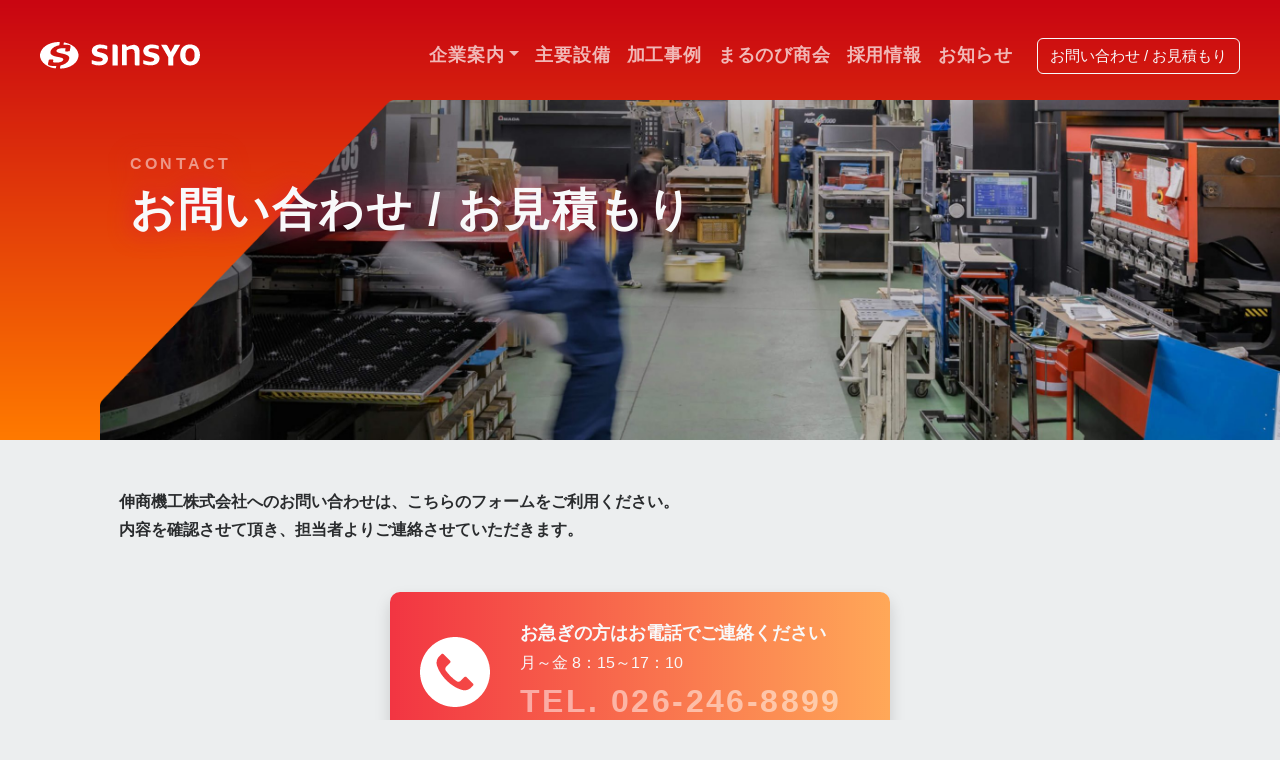

--- FILE ---
content_type: text/html; charset=UTF-8
request_url: https://sinsyo-kk.co.jp/contact/
body_size: 10871
content:
<!doctype html>
<html lang="ja">

<head>
  <meta charset="UTF-8">
  <meta name="viewport" content="width=device-width, initial-scale=1">
  <link rel="profile" href="https://gmpg.org/xfn/11">

  <meta name='robots' content='index, follow, max-image-preview:large, max-snippet:-1, max-video-preview:-1' />

	<!-- This site is optimized with the Yoast SEO plugin v26.5 - https://yoast.com/wordpress/plugins/seo/ -->
	<title>お問い合わせ / お見積もり | 伸商機工株式会社</title>
	<link rel="canonical" href="https://sinsyo-kk.co.jp/contact/" />
	<meta property="og:locale" content="ja_JP" />
	<meta property="og:type" content="article" />
	<meta property="og:title" content="お問い合わせ / お見積もり | 伸商機工株式会社" />
	<meta property="og:description" content="伸商機工株式会社へのお問い合わせは、こちらのフォームをご利用ください。内容を確認させて頂き、担当者よりご連絡させていただきます。" />
	<meta property="og:url" content="https://sinsyo-kk.co.jp/contact/" />
	<meta property="og:site_name" content="伸商機工株式会社" />
	<meta property="article:modified_time" content="2021-05-21T01:44:11+00:00" />
	<meta property="og:image" content="https://sinsyo-kk.co.jp/cms/wp-content/uploads/2021/04/eyecatch@2x-2-scaled.jpg" />
	<meta property="og:image:width" content="2560" />
	<meta property="og:image:height" content="1372" />
	<meta property="og:image:type" content="image/jpeg" />
	<meta name="twitter:card" content="summary_large_image" />
	<meta name="twitter:label1" content="推定読み取り時間" />
	<meta name="twitter:data1" content="1分" />
	<script type="application/ld+json" class="yoast-schema-graph">{"@context":"https://schema.org","@graph":[{"@type":"WebPage","@id":"https://sinsyo-kk.co.jp/contact/","url":"https://sinsyo-kk.co.jp/contact/","name":"お問い合わせ / お見積もり | 伸商機工株式会社","isPartOf":{"@id":"https://sinsyo-kk.co.jp/#website"},"primaryImageOfPage":{"@id":"https://sinsyo-kk.co.jp/contact/#primaryimage"},"image":{"@id":"https://sinsyo-kk.co.jp/contact/#primaryimage"},"thumbnailUrl":"https://sinsyo-kk.co.jp/cms/wp-content/uploads/2021/04/eyecatch@2x-2-scaled.jpg","datePublished":"2021-04-29T08:59:54+00:00","dateModified":"2021-05-21T01:44:11+00:00","breadcrumb":{"@id":"https://sinsyo-kk.co.jp/contact/#breadcrumb"},"inLanguage":"ja","potentialAction":[{"@type":"ReadAction","target":["https://sinsyo-kk.co.jp/contact/"]}]},{"@type":"ImageObject","inLanguage":"ja","@id":"https://sinsyo-kk.co.jp/contact/#primaryimage","url":"https://sinsyo-kk.co.jp/cms/wp-content/uploads/2021/04/eyecatch@2x-2-scaled.jpg","contentUrl":"https://sinsyo-kk.co.jp/cms/wp-content/uploads/2021/04/eyecatch@2x-2-scaled.jpg","width":2560,"height":1372},{"@type":"BreadcrumbList","@id":"https://sinsyo-kk.co.jp/contact/#breadcrumb","itemListElement":[{"@type":"ListItem","position":1,"name":"Home","item":"https://sinsyo-kk.co.jp/"},{"@type":"ListItem","position":2,"name":"お問い合わせ / お見積もり"}]},{"@type":"WebSite","@id":"https://sinsyo-kk.co.jp/#website","url":"https://sinsyo-kk.co.jp/","name":"伸商機工株式会社","description":"弊社は長野県の北信「須坂市」にある精密板金工場です。お客様の理想をカタチにし、真心こめて誠実に対応します！DXFからのデータ受け渡しによる加工が可能です。お気軽にご相談ください。","publisher":{"@id":"https://sinsyo-kk.co.jp/#organization"},"potentialAction":[{"@type":"SearchAction","target":{"@type":"EntryPoint","urlTemplate":"https://sinsyo-kk.co.jp/?s={search_term_string}"},"query-input":{"@type":"PropertyValueSpecification","valueRequired":true,"valueName":"search_term_string"}}],"inLanguage":"ja"},{"@type":"Organization","@id":"https://sinsyo-kk.co.jp/#organization","name":"伸商機工 株式会社","url":"https://sinsyo-kk.co.jp/","logo":{"@type":"ImageObject","inLanguage":"ja","@id":"https://sinsyo-kk.co.jp/#/schema/logo/image/","url":"https://sinsyo-kk.co.jp/cms/wp-content/uploads/2021/05/sinsyoLOGO.png","contentUrl":"https://sinsyo-kk.co.jp/cms/wp-content/uploads/2021/05/sinsyoLOGO.png","width":512,"height":512,"caption":"伸商機工 株式会社"},"image":{"@id":"https://sinsyo-kk.co.jp/#/schema/logo/image/"}}]}</script>
	<!-- / Yoast SEO plugin. -->


<style id='wp-img-auto-sizes-contain-inline-css'>
img:is([sizes=auto i],[sizes^="auto," i]){contain-intrinsic-size:3000px 1500px}
/*# sourceURL=wp-img-auto-sizes-contain-inline-css */
</style>

<link rel='stylesheet' id='mw-wp-form-css' href='https://sinsyo-kk.co.jp/cms/wp-content/plugins/mw-wp-form/css/style.css' media='all' />
<link rel='stylesheet' id='wp-block-library-css' href='https://sinsyo-kk.co.jp/cms/wp-includes/css/dist/block-library/style.min.css' media='all' />
<style id='global-styles-inline-css'>
:root{--wp--preset--aspect-ratio--square: 1;--wp--preset--aspect-ratio--4-3: 4/3;--wp--preset--aspect-ratio--3-4: 3/4;--wp--preset--aspect-ratio--3-2: 3/2;--wp--preset--aspect-ratio--2-3: 2/3;--wp--preset--aspect-ratio--16-9: 16/9;--wp--preset--aspect-ratio--9-16: 9/16;--wp--preset--color--black: #000000;--wp--preset--color--cyan-bluish-gray: #abb8c3;--wp--preset--color--white: #ffffff;--wp--preset--color--pale-pink: #f78da7;--wp--preset--color--vivid-red: #cf2e2e;--wp--preset--color--luminous-vivid-orange: #ff6900;--wp--preset--color--luminous-vivid-amber: #fcb900;--wp--preset--color--light-green-cyan: #7bdcb5;--wp--preset--color--vivid-green-cyan: #00d084;--wp--preset--color--pale-cyan-blue: #8ed1fc;--wp--preset--color--vivid-cyan-blue: #0693e3;--wp--preset--color--vivid-purple: #9b51e0;--wp--preset--gradient--vivid-cyan-blue-to-vivid-purple: linear-gradient(135deg,rgb(6,147,227) 0%,rgb(155,81,224) 100%);--wp--preset--gradient--light-green-cyan-to-vivid-green-cyan: linear-gradient(135deg,rgb(122,220,180) 0%,rgb(0,208,130) 100%);--wp--preset--gradient--luminous-vivid-amber-to-luminous-vivid-orange: linear-gradient(135deg,rgb(252,185,0) 0%,rgb(255,105,0) 100%);--wp--preset--gradient--luminous-vivid-orange-to-vivid-red: linear-gradient(135deg,rgb(255,105,0) 0%,rgb(207,46,46) 100%);--wp--preset--gradient--very-light-gray-to-cyan-bluish-gray: linear-gradient(135deg,rgb(238,238,238) 0%,rgb(169,184,195) 100%);--wp--preset--gradient--cool-to-warm-spectrum: linear-gradient(135deg,rgb(74,234,220) 0%,rgb(151,120,209) 20%,rgb(207,42,186) 40%,rgb(238,44,130) 60%,rgb(251,105,98) 80%,rgb(254,248,76) 100%);--wp--preset--gradient--blush-light-purple: linear-gradient(135deg,rgb(255,206,236) 0%,rgb(152,150,240) 100%);--wp--preset--gradient--blush-bordeaux: linear-gradient(135deg,rgb(254,205,165) 0%,rgb(254,45,45) 50%,rgb(107,0,62) 100%);--wp--preset--gradient--luminous-dusk: linear-gradient(135deg,rgb(255,203,112) 0%,rgb(199,81,192) 50%,rgb(65,88,208) 100%);--wp--preset--gradient--pale-ocean: linear-gradient(135deg,rgb(255,245,203) 0%,rgb(182,227,212) 50%,rgb(51,167,181) 100%);--wp--preset--gradient--electric-grass: linear-gradient(135deg,rgb(202,248,128) 0%,rgb(113,206,126) 100%);--wp--preset--gradient--midnight: linear-gradient(135deg,rgb(2,3,129) 0%,rgb(40,116,252) 100%);--wp--preset--font-size--small: 13px;--wp--preset--font-size--medium: 20px;--wp--preset--font-size--large: 36px;--wp--preset--font-size--x-large: 42px;--wp--preset--spacing--20: 0.44rem;--wp--preset--spacing--30: 0.67rem;--wp--preset--spacing--40: 1rem;--wp--preset--spacing--50: 1.5rem;--wp--preset--spacing--60: 2.25rem;--wp--preset--spacing--70: 3.38rem;--wp--preset--spacing--80: 5.06rem;--wp--preset--shadow--natural: 6px 6px 9px rgba(0, 0, 0, 0.2);--wp--preset--shadow--deep: 12px 12px 50px rgba(0, 0, 0, 0.4);--wp--preset--shadow--sharp: 6px 6px 0px rgba(0, 0, 0, 0.2);--wp--preset--shadow--outlined: 6px 6px 0px -3px rgb(255, 255, 255), 6px 6px rgb(0, 0, 0);--wp--preset--shadow--crisp: 6px 6px 0px rgb(0, 0, 0);}:where(.is-layout-flex){gap: 0.5em;}:where(.is-layout-grid){gap: 0.5em;}body .is-layout-flex{display: flex;}.is-layout-flex{flex-wrap: wrap;align-items: center;}.is-layout-flex > :is(*, div){margin: 0;}body .is-layout-grid{display: grid;}.is-layout-grid > :is(*, div){margin: 0;}:where(.wp-block-columns.is-layout-flex){gap: 2em;}:where(.wp-block-columns.is-layout-grid){gap: 2em;}:where(.wp-block-post-template.is-layout-flex){gap: 1.25em;}:where(.wp-block-post-template.is-layout-grid){gap: 1.25em;}.has-black-color{color: var(--wp--preset--color--black) !important;}.has-cyan-bluish-gray-color{color: var(--wp--preset--color--cyan-bluish-gray) !important;}.has-white-color{color: var(--wp--preset--color--white) !important;}.has-pale-pink-color{color: var(--wp--preset--color--pale-pink) !important;}.has-vivid-red-color{color: var(--wp--preset--color--vivid-red) !important;}.has-luminous-vivid-orange-color{color: var(--wp--preset--color--luminous-vivid-orange) !important;}.has-luminous-vivid-amber-color{color: var(--wp--preset--color--luminous-vivid-amber) !important;}.has-light-green-cyan-color{color: var(--wp--preset--color--light-green-cyan) !important;}.has-vivid-green-cyan-color{color: var(--wp--preset--color--vivid-green-cyan) !important;}.has-pale-cyan-blue-color{color: var(--wp--preset--color--pale-cyan-blue) !important;}.has-vivid-cyan-blue-color{color: var(--wp--preset--color--vivid-cyan-blue) !important;}.has-vivid-purple-color{color: var(--wp--preset--color--vivid-purple) !important;}.has-black-background-color{background-color: var(--wp--preset--color--black) !important;}.has-cyan-bluish-gray-background-color{background-color: var(--wp--preset--color--cyan-bluish-gray) !important;}.has-white-background-color{background-color: var(--wp--preset--color--white) !important;}.has-pale-pink-background-color{background-color: var(--wp--preset--color--pale-pink) !important;}.has-vivid-red-background-color{background-color: var(--wp--preset--color--vivid-red) !important;}.has-luminous-vivid-orange-background-color{background-color: var(--wp--preset--color--luminous-vivid-orange) !important;}.has-luminous-vivid-amber-background-color{background-color: var(--wp--preset--color--luminous-vivid-amber) !important;}.has-light-green-cyan-background-color{background-color: var(--wp--preset--color--light-green-cyan) !important;}.has-vivid-green-cyan-background-color{background-color: var(--wp--preset--color--vivid-green-cyan) !important;}.has-pale-cyan-blue-background-color{background-color: var(--wp--preset--color--pale-cyan-blue) !important;}.has-vivid-cyan-blue-background-color{background-color: var(--wp--preset--color--vivid-cyan-blue) !important;}.has-vivid-purple-background-color{background-color: var(--wp--preset--color--vivid-purple) !important;}.has-black-border-color{border-color: var(--wp--preset--color--black) !important;}.has-cyan-bluish-gray-border-color{border-color: var(--wp--preset--color--cyan-bluish-gray) !important;}.has-white-border-color{border-color: var(--wp--preset--color--white) !important;}.has-pale-pink-border-color{border-color: var(--wp--preset--color--pale-pink) !important;}.has-vivid-red-border-color{border-color: var(--wp--preset--color--vivid-red) !important;}.has-luminous-vivid-orange-border-color{border-color: var(--wp--preset--color--luminous-vivid-orange) !important;}.has-luminous-vivid-amber-border-color{border-color: var(--wp--preset--color--luminous-vivid-amber) !important;}.has-light-green-cyan-border-color{border-color: var(--wp--preset--color--light-green-cyan) !important;}.has-vivid-green-cyan-border-color{border-color: var(--wp--preset--color--vivid-green-cyan) !important;}.has-pale-cyan-blue-border-color{border-color: var(--wp--preset--color--pale-cyan-blue) !important;}.has-vivid-cyan-blue-border-color{border-color: var(--wp--preset--color--vivid-cyan-blue) !important;}.has-vivid-purple-border-color{border-color: var(--wp--preset--color--vivid-purple) !important;}.has-vivid-cyan-blue-to-vivid-purple-gradient-background{background: var(--wp--preset--gradient--vivid-cyan-blue-to-vivid-purple) !important;}.has-light-green-cyan-to-vivid-green-cyan-gradient-background{background: var(--wp--preset--gradient--light-green-cyan-to-vivid-green-cyan) !important;}.has-luminous-vivid-amber-to-luminous-vivid-orange-gradient-background{background: var(--wp--preset--gradient--luminous-vivid-amber-to-luminous-vivid-orange) !important;}.has-luminous-vivid-orange-to-vivid-red-gradient-background{background: var(--wp--preset--gradient--luminous-vivid-orange-to-vivid-red) !important;}.has-very-light-gray-to-cyan-bluish-gray-gradient-background{background: var(--wp--preset--gradient--very-light-gray-to-cyan-bluish-gray) !important;}.has-cool-to-warm-spectrum-gradient-background{background: var(--wp--preset--gradient--cool-to-warm-spectrum) !important;}.has-blush-light-purple-gradient-background{background: var(--wp--preset--gradient--blush-light-purple) !important;}.has-blush-bordeaux-gradient-background{background: var(--wp--preset--gradient--blush-bordeaux) !important;}.has-luminous-dusk-gradient-background{background: var(--wp--preset--gradient--luminous-dusk) !important;}.has-pale-ocean-gradient-background{background: var(--wp--preset--gradient--pale-ocean) !important;}.has-electric-grass-gradient-background{background: var(--wp--preset--gradient--electric-grass) !important;}.has-midnight-gradient-background{background: var(--wp--preset--gradient--midnight) !important;}.has-small-font-size{font-size: var(--wp--preset--font-size--small) !important;}.has-medium-font-size{font-size: var(--wp--preset--font-size--medium) !important;}.has-large-font-size{font-size: var(--wp--preset--font-size--large) !important;}.has-x-large-font-size{font-size: var(--wp--preset--font-size--x-large) !important;}
/*# sourceURL=global-styles-inline-css */
</style>

<style id='classic-theme-styles-inline-css'>
/*! This file is auto-generated */
.wp-block-button__link{color:#fff;background-color:#32373c;border-radius:9999px;box-shadow:none;text-decoration:none;padding:calc(.667em + 2px) calc(1.333em + 2px);font-size:1.125em}.wp-block-file__button{background:#32373c;color:#fff;text-decoration:none}
/*# sourceURL=/wp-includes/css/classic-themes.min.css */
</style>
<link rel='stylesheet' id='coblocks-extensions-css' href='https://sinsyo-kk.co.jp/cms/wp-content/plugins/coblocks/dist/style-coblocks-extensions.css?ver=3.1.16' media='all' />
<link rel='stylesheet' id='coblocks-animation-css' href='https://sinsyo-kk.co.jp/cms/wp-content/plugins/coblocks/dist/style-coblocks-animation.css?ver=2677611078ee87eb3b1c' media='all' />
<link rel='stylesheet' id='leaflet-css-css' href='https://sinsyo-kk.co.jp/cms/wp-content/plugins/meow-lightbox/app/style.min.css?ver=1760079289' media='all' />
<link rel='stylesheet' id='wp-components-css' href='https://sinsyo-kk.co.jp/cms/wp-includes/css/dist/components/style.min.css' media='all' />
<link rel='stylesheet' id='godaddy-styles-css' href='https://sinsyo-kk.co.jp/cms/wp-content/plugins/coblocks/includes/Dependencies/GoDaddy/Styles/build/latest.css?ver=2.0.2' media='all' />
<link rel='stylesheet' id='xo-event-calendar-css' href='https://sinsyo-kk.co.jp/cms/wp-content/plugins/xo-event-calendar/css/xo-event-calendar.css?ver=3.2.10' media='all' />
<link rel='stylesheet' id='xo-event-calendar-event-calendar-css' href='https://sinsyo-kk.co.jp/cms/wp-content/plugins/xo-event-calendar/build/event-calendar/style-index.css?ver=3.2.10' media='all' />
<link rel='stylesheet' id='sinsyo-kk-style-css' href='https://sinsyo-kk.co.jp/cms/wp-content/themes/sinsyo-kk/style.css?ver=1.0.0' media='all' />
<link rel='stylesheet' id='sinsyo-kk-bootstrap-style-css' href='https://sinsyo-kk.co.jp/cms/wp-content/themes/sinsyo-kk/assets/css/bootstrap.min.css' media='all' />
<link rel='stylesheet' id='sinsyo-kk-swiper-style-css' href='https://unpkg.com/swiper/swiper-bundle.min.css' media='all' />
<link rel='stylesheet' id='sinsyo-kk-base-style-css' href='https://sinsyo-kk.co.jp/cms/wp-content/themes/sinsyo-kk/assets/css/style.min.css' media='all' />
<link rel='stylesheet' id='wp-block-paragraph-css' href='https://sinsyo-kk.co.jp/cms/wp-includes/blocks/paragraph/style.min.css' media='all' />
<script src="https://sinsyo-kk.co.jp/cms/wp-includes/js/dist/hooks.min.js?ver=dd5603f07f9220ed27f1" id="wp-hooks-js"></script>
<script src="https://sinsyo-kk.co.jp/cms/wp-includes/js/dist/i18n.min.js?ver=c26c3dc7bed366793375" id="wp-i18n-js"></script>
<script id="wp-i18n-js-after">
wp.i18n.setLocaleData( { 'text direction\u0004ltr': [ 'ltr' ] } );
//# sourceURL=wp-i18n-js-after
</script>
<script id="mwl-build-js-js-extra">
var mwl_settings = {"api_url":"https://sinsyo-kk.co.jp/wp-json/meow-lightbox/v1/","rest_nonce":"fea64ded2f","plugin_url":"https://sinsyo-kk.co.jp/cms/wp-content/plugins/meow-lightbox/classes/","settings":{"rtf_slider_fix":false,"engine":"default","backdrop_opacity":85,"theme":"dark","orientation":"auto","selector":".entry-content, .gallery, .mgl-gallery, .wp-block-gallery,  .wp-block-image","selector_ahead":false,"deep_linking":false,"deep_linking_slug":"mwl","social_sharing":false,"social_sharing_facebook":true,"social_sharing_twitter":true,"social_sharing_pinterest":true,"separate_galleries":false,"animation_toggle":"none","animation_speed":"normal","low_res_placeholder":"1","wordpress_big_image":false,"right_click_protection":true,"magnification":true,"anti_selector":".blog, .archive, .emoji, .attachment-post-image, .no-lightbox","preloading":false,"download_link":false,"caption_source":"caption","caption_ellipsis":true,"exif":{"title":true,"caption":true,"camera":"","lens":"","date":false,"date_timezone":false,"shutter_speed":"","aperture":"","focal_length":"","iso":"","keywords":false},"slideshow":{"enabled":false,"timer":3000},"map":{"enabled":false}}};
//# sourceURL=mwl-build-js-js-extra
</script>
<script src="https://sinsyo-kk.co.jp/cms/wp-content/plugins/meow-lightbox/app/lightbox.js?ver=1760079289" id="mwl-build-js-js"></script>
<script src="//ajax.googleapis.com/ajax/libs/jquery/3.6.0/jquery.min.js" id="jquery-js-js"></script>
<script src="https://unpkg.com/swiper/swiper-bundle.min.js" id="sinsyo-kk-swiper-js-js"></script>
<script src="https://sinsyo-kk.co.jp/cms/wp-content/themes/sinsyo-kk/assets/js/bootstrap.bundle.js?ver=5.0.0" id="sinsyo-kk-bootstrap.bundle-js-js"></script>
<link rel="icon" href="https://sinsyo-kk.co.jp/cms/wp-content/uploads/2021/05/cropped-sinsyoLOGO-32x32.png" sizes="32x32" />
<link rel="icon" href="https://sinsyo-kk.co.jp/cms/wp-content/uploads/2021/05/cropped-sinsyoLOGO-192x192.png" sizes="192x192" />
<link rel="apple-touch-icon" href="https://sinsyo-kk.co.jp/cms/wp-content/uploads/2021/05/cropped-sinsyoLOGO-180x180.png" />
<meta name="msapplication-TileImage" content="https://sinsyo-kk.co.jp/cms/wp-content/uploads/2021/05/cropped-sinsyoLOGO-270x270.png" />
  <!-- Google Tag Manager -->
  <script>(function(w,d,s,l,i){w[l]=w[l]||[];w[l].push({'gtm.start':
  new Date().getTime(),event:'gtm.js'});var f=d.getElementsByTagName(s)[0],
  j=d.createElement(s),dl=l!='dataLayer'?'&l='+l:'';j.async=true;j.src=
  'https://www.googletagmanager.com/gtm.js?id='+i+dl;f.parentNode.insertBefore(j,f);
  })(window,document,'script','dataLayer','GTM-PTKS4KQ');</script>
  <!-- End Google Tag Manager -->
</head>

<body class="wp-singular page-template-default page page-id-19 page-parent wp-theme-sinsyo-kk contact">
  <!-- Google Tag Manager -->
  <script>(function(w,d,s,l,i){w[l]=w[l]||[];w[l].push({'gtm.start':
  new Date().getTime(),event:'gtm.js'});var f=d.getElementsByTagName(s)[0],
  j=d.createElement(s),dl=l!='dataLayer'?'&l='+l:'';j.async=true;j.src=
  'https://www.googletagmanager.com/gtm.js?id='+i+dl;f.parentNode.insertBefore(j,f);
  })(window,document,'script','dataLayer','GTM-PTKS4KQ');</script>
  <!-- End Google Tag Manager -->
    <div id="loader-bg">
    <div id="loading">
      <div id="lottie"></div>
    </div>
  </div>
  <div id="page">
    <div class="menu-trigger d-block d-lg-none">
      <i class="menu-trigger-bar top"></i>
      <i class="menu-trigger-bar middle"></i>
      <i class="menu-trigger-bar bottom"></i>
    </div>
    <div class="menu-trigger-box d-block d-lg-none">
      <span class="close-trigger">
        <i class="close-trigger-bar left"></i>
        <i class="close-trigger-bar right"></i>
      </span>
      <div class="inner-container">
        <i class="menu-bg top"></i>
        <i class="menu-bg middle"></i>
        <i class="menu-bg bottom"></i>
        <div class="menu-container">
          <div class="menu">
            <ul id="sp-nav" class="ls-1 en list-unstyled"><li id="menu-item-233" class="menu-item menu-item-type-post_type menu-item-object-page menu-item-home menu-item-233"><a href="https://sinsyo-kk.co.jp/">HOME</a></li>
<li id="menu-item-1701" class="dropdown menu-item menu-item-type-custom menu-item-object-custom menu-item-has-children menu-item-1701"><a href="#">企業案内</a>
<ul class="sub-menu">
	<li id="menu-item-236" class="dropdown menu-item menu-item-type-post_type menu-item-object-page menu-item-236"><a href="https://sinsyo-kk.co.jp/about/">伸商機工とは</a></li>
	<li id="menu-item-1702" class="menu-item menu-item-type-post_type menu-item-object-page menu-item-1702"><a href="https://sinsyo-kk.co.jp/about/message/">代表メッセージ</a></li>
	<li id="menu-item-243" class="menu-item menu-item-type-taxonomy menu-item-object-category menu-item-243"><a href="https://sinsyo-kk.co.jp/category/csr/">社会活動貢献</a></li>
	<li id="menu-item-1187" class="menu-item menu-item-type-post_type menu-item-object-page menu-item-1187"><a href="https://sinsyo-kk.co.jp/about/sdgs/">SDGs達成に向けた取り組み</a></li>
</ul>
</li>
<li id="menu-item-242" class="menu-item menu-item-type-post_type menu-item-object-page menu-item-242"><a href="https://sinsyo-kk.co.jp/about/equipment/">主要設備</a></li>
<li id="menu-item-239" class="menu-item menu-item-type-post_type_archive menu-item-object-products menu-item-239"><a href="https://sinsyo-kk.co.jp/products/">加工事例</a></li>
<li id="menu-item-244" class="menu-item menu-item-type-taxonomy menu-item-object-products_cat menu-item-244"><a href="https://sinsyo-kk.co.jp/products_cat/marunobi/">まるのび商会</a></li>
<li id="menu-item-240" class="menu-item menu-item-type-post_type_archive menu-item-object-recruit menu-item-240"><a href="https://sinsyo-kk.co.jp/recruit/">採用情報</a></li>
<li id="menu-item-234" class="menu-item menu-item-type-post_type menu-item-object-page menu-item-234"><a href="https://sinsyo-kk.co.jp/news/">お知らせ</a></li>
<li id="menu-item-235" class="menu-item menu-item-type-post_type menu-item-object-page current-menu-item page_item page-item-19 current_page_item menu-item-235"><a href="https://sinsyo-kk.co.jp/contact/" aria-current="page">お問い合わせ / お見積もり</a></li>
</ul>          </div>
        </div>
      </div>
    </div>

    <header id="main-header">
      <div id="fix-noscroll" class="navbar d-flex flex-row align-items-center px-0 px-lg-4 py-3 m-3">
                  <p class="site-title p-0 my-0 me-md-auto"><a href="https://sinsyo-kk.co.jp" class="h5 fw-normal"><img class="header-logo" src="https://sinsyo-kk.co.jp/cms/wp-content/themes/sinsyo-kk/assets/img/module/logo.svg" alt="伸商機工株式会社"></a></p>
                <nav class="my-2 my-md-0 me-md-3 d-none d-md-block navbar-expand-lg" role="navigation">
          <div id="bs-navbar-collapse" class="collapse navbar-collapse"><ul id="header-nav" class="d-flex list-unstyled text-light m-0 nav nav-pills navbar-nav" itemscope itemtype="http://www.schema.org/SiteNavigationElement"><li  id="menu-item-1697" class="dropdown menu-item menu-item-type-custom menu-item-object-custom menu-item-has-children dropdown menu-item-1697 nav-item nav-item m-0 p-0 ls-1"><a href="#" data-bs-toggle="dropdown" aria-expanded="false" class="dropdown-toggle nav-link" id="menu-item-dropdown-1697"><span itemprop="name">企業案内</span></a>
<ul class="dropdown-menu" aria-labelledby="menu-item-dropdown-1697">
	<li  id="menu-item-17" class="dropdown menu-item menu-item-type-post_type menu-item-object-page menu-item-17 nav-item nav-item m-0 p-0 ls-1"><a itemprop="url" href="https://sinsyo-kk.co.jp/about/" class="dropdown-item"><span itemprop="name">伸商機工とは</span></a></li>
	<li  id="menu-item-1699" class="menu-item menu-item-type-post_type menu-item-object-page menu-item-1699 nav-item nav-item m-0 p-0 ls-1"><a itemprop="url" href="https://sinsyo-kk.co.jp/about/message/" class="dropdown-item"><span itemprop="name">代表メッセージ</span></a></li>
	<li  id="menu-item-1700" class="menu-item menu-item-type-taxonomy menu-item-object-category menu-item-1700 nav-item nav-item m-0 p-0 ls-1"><a itemprop="url" href="https://sinsyo-kk.co.jp/category/csr/" class="dropdown-item"><span itemprop="name">社会活動貢献</span></a></li>
	<li  id="menu-item-1186" class="menu-item menu-item-type-post_type menu-item-object-page menu-item-1186 nav-item nav-item m-0 p-0 ls-1"><a itemprop="url" href="https://sinsyo-kk.co.jp/about/sdgs/" class="dropdown-item"><span itemprop="name">SDGs</span></a></li>
</ul>
</li>
<li  id="menu-item-1678" class="menu-item menu-item-type-post_type menu-item-object-page menu-item-1678 nav-item nav-item m-0 p-0 ls-1"><a itemprop="url" href="https://sinsyo-kk.co.jp/about/equipment/" class="nav-link"><span itemprop="name">主要設備</span></a></li>
<li  id="menu-item-22" class="menu-item menu-item-type-post_type_archive menu-item-object-products menu-item-22 nav-item nav-item m-0 p-0 ls-1"><a itemprop="url" href="https://sinsyo-kk.co.jp/products/" class="nav-link"><span itemprop="name">加工事例</span></a></li>
<li  id="menu-item-83" class="menu-item menu-item-type-taxonomy menu-item-object-products_cat menu-item-83 nav-item nav-item m-0 p-0 ls-1"><a itemprop="url" href="https://sinsyo-kk.co.jp/products_cat/marunobi/" class="nav-link"><span itemprop="name">まるのび商会</span></a></li>
<li  id="menu-item-16" class="menu-item menu-item-type-post_type menu-item-object-page menu-item-16 nav-item nav-item m-0 p-0 ls-1"><a itemprop="url" href="https://sinsyo-kk.co.jp/recruit/" class="nav-link"><span itemprop="name">採用情報</span></a></li>
<li  id="menu-item-18" class="menu-item menu-item-type-post_type menu-item-object-page menu-item-18 nav-item nav-item m-0 p-0 ls-1"><a itemprop="url" href="https://sinsyo-kk.co.jp/news/" class="nav-link"><span itemprop="name">お知らせ</span></a></li>
</ul></div>        </nav>
        <a class="header-contact btn btn-outline-light text-light rounded-2" href="https://sinsyo-kk.co.jp/contact">お問い合わせ / お見積もり</a>
      </div>

      <div id="fix-scroll" class="navbar fixed-top flex-row align-items-center p-3 m-3 bg-light shadow-lg rounded-3 d-none d-sm-flex">
                  <p class="site-title p-0 my-0 me-md-auto"><a href="https://sinsyo-kk.co.jp" class="h5 fw-normal"><img class="header-logo" src="https://sinsyo-kk.co.jp/cms/wp-content/themes/sinsyo-kk/assets/img/module/logo-color.svg" alt="伸商機工株式会社"></a></p>
                <nav class="my-2 my-md-0 me-md-3 d-none d-md-block navbar-expand-lg" role="navigation">
          <div id="bs-navbar-collapse" class="collapse navbar-collapse"><ul id="header-nav" class="d-flex list-unstyled text-dark m-0 nav nav-pills navbar-nav" itemscope itemtype="http://www.schema.org/SiteNavigationElement"><li  class="dropdown menu-item menu-item-type-custom menu-item-object-custom menu-item-has-children dropdown menu-item-1697 nav-item nav-item m-0 p-0 ls-1"><a href="#" data-bs-toggle="dropdown" aria-expanded="false" class="dropdown-toggle nav-link" id="menu-item-dropdown-1697"><span itemprop="name">企業案内</span></a>
<ul class="dropdown-menu" aria-labelledby="menu-item-dropdown-1697">
	<li  class="dropdown menu-item menu-item-type-post_type menu-item-object-page menu-item-17 nav-item nav-item m-0 p-0 ls-1"><a itemprop="url" href="https://sinsyo-kk.co.jp/about/" class="dropdown-item"><span itemprop="name">伸商機工とは</span></a></li>
	<li  class="menu-item menu-item-type-post_type menu-item-object-page menu-item-1699 nav-item nav-item m-0 p-0 ls-1"><a itemprop="url" href="https://sinsyo-kk.co.jp/about/message/" class="dropdown-item"><span itemprop="name">代表メッセージ</span></a></li>
	<li  class="menu-item menu-item-type-taxonomy menu-item-object-category menu-item-1700 nav-item nav-item m-0 p-0 ls-1"><a itemprop="url" href="https://sinsyo-kk.co.jp/category/csr/" class="dropdown-item"><span itemprop="name">社会活動貢献</span></a></li>
	<li  class="menu-item menu-item-type-post_type menu-item-object-page menu-item-1186 nav-item nav-item m-0 p-0 ls-1"><a itemprop="url" href="https://sinsyo-kk.co.jp/about/sdgs/" class="dropdown-item"><span itemprop="name">SDGs</span></a></li>
</ul>
</li>
<li  class="menu-item menu-item-type-post_type menu-item-object-page menu-item-1678 nav-item nav-item m-0 p-0 ls-1"><a itemprop="url" href="https://sinsyo-kk.co.jp/about/equipment/" class="nav-link"><span itemprop="name">主要設備</span></a></li>
<li  class="menu-item menu-item-type-post_type_archive menu-item-object-products menu-item-22 nav-item nav-item m-0 p-0 ls-1"><a itemprop="url" href="https://sinsyo-kk.co.jp/products/" class="nav-link"><span itemprop="name">加工事例</span></a></li>
<li  class="menu-item menu-item-type-taxonomy menu-item-object-products_cat menu-item-83 nav-item nav-item m-0 p-0 ls-1"><a itemprop="url" href="https://sinsyo-kk.co.jp/products_cat/marunobi/" class="nav-link"><span itemprop="name">まるのび商会</span></a></li>
<li  class="menu-item menu-item-type-post_type menu-item-object-page menu-item-16 nav-item nav-item m-0 p-0 ls-1"><a itemprop="url" href="https://sinsyo-kk.co.jp/recruit/" class="nav-link"><span itemprop="name">採用情報</span></a></li>
<li  class="menu-item menu-item-type-post_type menu-item-object-page menu-item-18 nav-item nav-item m-0 p-0 ls-1"><a itemprop="url" href="https://sinsyo-kk.co.jp/news/" class="nav-link"><span itemprop="name">お知らせ</span></a></li>
</ul></div>        </nav>
        <a class="header-contact btn btn-outline-primary text-primary rounded-2" href="https://sinsyo-kk.co.jp/contact">お問い合わせ / お見積もり</a>
      </div>
    </header>
<main id="primary" class="site-main">

	<article id="post-19" class="post-19 page type-page status-publish has-post-thumbnail hentry">
	<section id="hero">
		<div class="post-thumbnail">
			<div class="entry-title-box text-light">
								<p class="fs-6 fw-bold text-white-50 ls-2 mb-1">CONTACT</p>
				<h1 class="entry-title h2 fw-bold entry-title mb-3">お問い合わせ / お見積もり</h1>			</div>
							<div class="hero-mask">
					<div class="hero-img" style="background-image:url(https://sinsyo-kk.co.jp/cms/wp-content/uploads/2021/04/eyecatch@2x-2-scaled.jpg);"></div>
				</div>
					</div>
	</section>

	<section class="my-5">
		<div class="entry-content container-xxl mb-5 pb-5">
			<div class="row justify-content-center">
					<div class="col-12 col-lg-10"></div><div class="col-12 col-lg-10">
<p class="mb-5 has-custom-weight" style="font-weight:bold">伸商機工株式会社へのお問い合わせは、こちらのフォームをご利用ください。<br>内容を確認させて頂き、担当者よりご連絡させていただきます。</p>


<div id="mw_wp_form_mw-wp-form-259" class="mw_wp_form mw_wp_form_input">
					<form method="post" action="" enctype="multipart/form-data"><div class="d-flex justify-content-center mb-5">
  <div class="tel-box text-light shadow mb-5">
    <div class="tel-box__inner">
      <h2 class="fw-bold">お急ぎの方はお電話でご連絡ください</h2>
      <p class="mb-2">月～金 8：15～17：10</p>
      <a class="fw-bold en fs-2" href="tel:026-246-8899">TEL. 026-246-8899</a>
    </div>
  </div>  
</div>
<div class="mb-5 pb-5">
  <fieldset class="row mb-3 pb-3 border-bottom">
    <legend class="col-form-label col-sm-4 pt-0 text-primary contact-item">お問い合わせ内容<span class="required">必須</span></legend>
    <div class="col-sm-8 d-flex flex-wrap">	<span class="mwform-radio-field horizontal-item">
		<label >
			<input type="radio" name="subject" value="ご相談" class="form-check" />
			<span class="mwform-radio-field-text">ご相談</span>
		</label>
	</span>
	<span class="mwform-radio-field horizontal-item">
		<label >
			<input type="radio" name="subject" value="お見積もり" class="form-check" />
			<span class="mwform-radio-field-text">お見積もり</span>
		</label>
	</span>
	<span class="mwform-radio-field horizontal-item">
		<label >
			<input type="radio" name="subject" value="ご購入" class="form-check" />
			<span class="mwform-radio-field-text">ご購入</span>
		</label>
	</span>
	<span class="mwform-radio-field horizontal-item">
		<label >
			<input type="radio" name="subject" value="採用について" class="form-check" />
			<span class="mwform-radio-field-text">採用について</span>
		</label>
	</span>
	<span class="mwform-radio-field horizontal-item">
		<label >
			<input type="radio" name="subject" value="その他" class="form-check" />
			<span class="mwform-radio-field-text">その他</span>
		</label>
	</span>

<input type="hidden" name="__children[subject][]" value="{&quot;\u3054\u76f8\u8ac7&quot;:&quot;\u3054\u76f8\u8ac7&quot;,&quot;\u304a\u898b\u7a4d\u3082\u308a&quot;:&quot;\u304a\u898b\u7a4d\u3082\u308a&quot;,&quot;\u3054\u8cfc\u5165&quot;:&quot;\u3054\u8cfc\u5165&quot;,&quot;\u63a1\u7528\u306b\u3064\u3044\u3066&quot;:&quot;\u63a1\u7528\u306b\u3064\u3044\u3066&quot;,&quot;\u305d\u306e\u4ed6&quot;:&quot;\u305d\u306e\u4ed6&quot;}" />
</div>
  </fieldset>
  <div class="row mb-3 pb-3 border-bottom">
    <label for="inputCompany" class="col-sm-4 col-form-label text-primary">会社・団体名</label><div class="col-sm-8">
<input type="text" name="company" id="inputCompany" class="form-control form-control-lg" size="60" value="" />
</div>
  </div>
  <div class="row mb-3 pb-3 border-bottom">
    <label for="inputName" class="col-sm-4 col-form-label text-primary">ご担当者名<span class="required">必須</span></label><div class="col-sm-8">
<input type="text" name="name" class="form-control form-control-lg" size="60" value="" />
</div>
  </div>
  <div class="row mb-3 pb-3 border-bottom">
    <label for="inputEmail" class="col-sm-4 col-form-label text-primary">メールアドレス<span class="required">必須</span></label><div class="col-sm-8">
<input type="email" name="email" class="form-control form-control-lg" size="60" value="" data-conv-half-alphanumeric="true"/>
</div>
  </div>
  <div class="row mb-3 pb-3 border-bottom">
    <label for="inputTel" class="col-sm-4 col-form-label text-primary">TEL<span class="required">必須</span></label>
    <div class="col-sm-8">
<span class="mwform-tel-field">
	<input type="text" name="tel[data][0]" class="form-control form-control-lg" size="6" maxlength="5" value="" data-conv-half-alphanumeric="true" />
	-	<input type="text" name="tel[data][1]" class="form-control form-control-lg" size="5" maxlength="4" value="" data-conv-half-alphanumeric="true" />
	-	<input type="text" name="tel[data][2]" class="form-control form-control-lg" size="5" maxlength="4" value="" data-conv-half-alphanumeric="true" />
</span>

<input type="hidden" name="tel[separator]" value="-" />
</div>
  </div>
  <fieldset class="row mb-3 pb-3 border-bottom">
    <legend class="col-form-label col-sm-4 pt-0 text-primary">お急ぎですか？<span class="required">必須</span></legend>
    <div class="col-sm-8 d-flex flex-wrap">	<span class="mwform-radio-field horizontal-item">
		<label >
			<input type="radio" name="states" value="大至急" class="form-check" />
			<span class="mwform-radio-field-text">大至急</span>
		</label>
	</span>
	<span class="mwform-radio-field horizontal-item">
		<label >
			<input type="radio" name="states" value="普通" class="form-check" />
			<span class="mwform-radio-field-text">普通</span>
		</label>
	</span>
	<span class="mwform-radio-field horizontal-item">
		<label >
			<input type="radio" name="states" value="急がない" class="form-check" />
			<span class="mwform-radio-field-text">急がない</span>
		</label>
	</span>

<input type="hidden" name="__children[states][]" value="{&quot;\u5927\u81f3\u6025&quot;:&quot;\u5927\u81f3\u6025&quot;,&quot;\u666e\u901a&quot;:&quot;\u666e\u901a&quot;,&quot;\u6025\u304c\u306a\u3044&quot;:&quot;\u6025\u304c\u306a\u3044&quot;}" />
</div>
  </fieldset>
  <div class="row mb-3 pb-3 border-bottom">
    <label for="formFile" class="col-sm-4 col-form-label text-primary">図面等の添付ファイル</label>
    <div class="col-sm-8">
<input type="file" name="drawing" />
<span data-mwform-file-delete="drawing" class="mwform-file-delete">&times;</span>
</div>
  </div>
  <div class="row mb-5">
    <label for="Textarea" class="col-sm-4 col-form-label text-primary">お問い合わせ内容詳細<span class="required">必須</span></label>
    <div class="col-sm-8">
<textarea name="detail" class="form-control" cols="50" rows="5" ></textarea>
<p class="mt-3">まるのび商会の製品のご購入・お問い合わせの場合は、こちらに製品名と購入数、その他ご要望などをご記入ください。後ほど担当者よりご連絡いたします。</p></div>
  </div>
  <div class="contact-privacy">
    <h3 class="fw-bold h5">個人情報の保護について</h3>
    <p>問い合わせに際しては、弊社本サイトにて公表している<a target="_blank" href="https://sinsyo-kk.co.jp/privacy" rel="noopener">個人情報保護方針</a>にご同意いただいたうえでご連絡いただきますようお願いいたします。ご同意いただければ、「同意する」にチェックを入れてください。</p>
    
	<span class="mwform-checkbox-field horizontal-item">
		<label >
			<input type="checkbox" name="check[data][]" value="個人情報保護方針に同意する" class="privacyCheck" />
			<span class="mwform-checkbox-field-text">個人情報保護方針に同意する</span>
		</label>
	</span>

<input type="hidden" name="check[separator]" value="," />

<input type="hidden" name="__children[check][]" value="{&quot;\u500b\u4eba\u60c5\u5831\u4fdd\u8b77\u65b9\u91dd\u306b\u540c\u610f\u3059\u308b&quot;:&quot;\u500b\u4eba\u60c5\u5831\u4fdd\u8b77\u65b9\u91dd\u306b\u540c\u610f\u3059\u308b&quot;}" />

  </div>
  <div class="d-flex my-5 justify-content-center">
<input type="submit" name="submitConfirm" value="確認する" class="btn btn-lg btn-dark ms-2"/>
</div>
</div><input type="hidden" name="mw-wp-form-form-id" value="259" /><input type="hidden" name="mw_wp_form_token" value="7c9f688decca0124ace7ed7df74a23e8afa6c41c78b2dd3a1dc6a89269d71c23" /></form>
				<!-- end .mw_wp_form --></div>
</div><div class="col-12 col-lg-10"></div>			</div>
		</div>

			</section><!-- .entry-content -->

	
</article><!-- #post-19 -->	<div id="breadcrumb" class="mt-5"><div class="breadcrumb__inner container-xl"><ul class="list-unstyled ls-1 d-flex"><li><a href="https://sinsyo-kk.co.jp"><span>HOME</span></a></li><li><span>お問い合わせ / お見積もり</span></li></ul></div></div>
</main><!-- #main -->


<footer id="footer" class="mt-auto text-light">
	<section>
		<div class="container-xl">
			<div id="footer-contact" class="card bg-dark text-white mb-5 border-0 rounded-3 overflow-hidden">
				<img src="https://sinsyo-kk.co.jp/cms/wp-content/themes/sinsyo-kk/assets/img/module/image-contact.jpg" class="card-img" alt="お問い合わせ・お見積もり">
				<div class="card-img-overlay text-center d-flex flex-wrap align-items-center align-content-center">
					<h2 class="card-title fw-bold h4 w-100 mb-2 mb-md-4">様々なご要望にお応えします</h2>
					<p class="card-text w-100 mb-4 mb-md-5">精密板金に関すること、お気軽にご相談下さい。<br>あなたのアイデアを実現しましょう。</p>
					<p class="card-text w-100"><a href="https://sinsyo-kk.co.jp/contact/" class="btn btn-light btn-lg fw-bold shadow-lg">お問い合わせ・お見積もり</a></p>
				</div>
			</div>
		</div>

		<div class="container-xl pt-5">
			<div class="row align-items-end">
				<div class="col col-12 col-md-5">
					<p class="fw-bold fs-5 ls-1">やさしさあふれる会社に</p>
					<a href="https://sinsyo-kk.co.jp"><img src="https://sinsyo-kk.co.jp/cms/wp-content/themes/sinsyo-kk/assets/img/module/footer-logo.svg" alt="伸商機工株式会社" class="w-75"></a>
					<div class="company-info mt-4 mb-3">
						<p class="mb-1">〒382-0915 長野県須坂市大字米持156番地1</p>
						<p class="mb-1">営業時間　8：15〜17：10（平日：月〜金）</p>
						<p>TEL：026-246-8899 / FAX：026-246-2535</p>
						<a class="text-white-50 fw-bold text-decoration-none" href="https://g.page/shinsyokiko?share" target="_blank">Google Map<svg xmlns="http://www.w3.org/2000/svg" width="16" height="16" fill="currentColor" class="bi bi-geo-alt-fill ms-1" viewbox="0 0 16 16">
								<path d="M8 16s6-5.686 6-10A6 6 0 0 0 2 6c0 4.314 6 10 6 10zm0-7a3 3 0 1 1 0-6 3 3 0 0 1 0 6z" />
							</svg></a>
					</div>
					<ul id="footer-nav" class="nav justify-content-between d-none d-lg-flex" itemscope itemtype="http://www.schema.org/SiteNavigationElement"><li id="menu-item-26" class="menu-item menu-item-type-post_type menu-item-object-page menu-item-home menu-item-26"><a href="https://sinsyo-kk.co.jp/">HOME</a></li>
<li id="menu-item-24" class="menu-item menu-item-type-post_type menu-item-object-page menu-item-24"><a href="https://sinsyo-kk.co.jp/about/">伸商機工とは</a></li>
<li id="menu-item-1719" class="menu-item menu-item-type-post_type menu-item-object-page menu-item-1719"><a href="https://sinsyo-kk.co.jp/about/equipment/">主要設備</a></li>
<li id="menu-item-28" class="menu-item menu-item-type-post_type_archive menu-item-object-products menu-item-28"><a href="https://sinsyo-kk.co.jp/products/">加工事例</a></li>
<li id="menu-item-23" class="menu-item menu-item-type-post_type menu-item-object-page menu-item-23"><a href="https://sinsyo-kk.co.jp/recruit/">採用情報</a></li>
<li id="menu-item-25" class="menu-item menu-item-type-post_type menu-item-object-page menu-item-25"><a href="https://sinsyo-kk.co.jp/news/">お知らせ</a></li>
</ul>					<a class="btn btn-outline-light w-100 py-4 mt-5 mt-lg-3" href="https://sinsyo-kk.co.jp/contact">お問い合わせ・お見積もり</a>
					<ul class="nav small-nav my-3">
						<li class="menu-item">
							<a class="nav-link" href="https://sinsyo-kk.co.jp/privacy">プライバシーポリシー</a>
						</li>
						<li class="menu-item">
							<a class="nav-link" href="https://sinsyo-kk.co.jp/safety-management">安全管理措置</a>
						</li>
						<li class="menu-item">
							<a class="nav-link" href="https://sinsyo-kk.co.jp/security-policy">情報セキュリティ基本方針</a>
						</li>
					</ul>
					<ul class="nav small-nav social-nav my-3">
						<li class="menu-item">
							<a class="nav-link" href="https://twitter.com/shinsyokiko" target="_blank"><img src="https://sinsyo-kk.co.jp/cms/wp-content/themes/sinsyo-kk/assets/img/module/icon/icon-twitter.svg" alt=""></a>
						</li>
						<li class="menu-item">
							<a class="nav-link" href="https://www.facebook.com/profile.php?id=100057389922078" target="_blank"><img src="https://sinsyo-kk.co.jp/cms/wp-content/themes/sinsyo-kk/assets/img/module/icon/icon-facebook.svg" alt=""></a>
						</li>
					</ul>
				</div>
				<div class="col col-12 col-md-6 offset-md-1">
					<p class="fw-bold fs-5 ls-1">営業日カレンダー</p>
					<div  id="xo-event-calendar-1" class="xo-event-calendar" ><div class="calendars xo-months" ><div class="calendar xo-month-wrap"><table class="xo-month"><caption><div class="month-header"><button type="button" class="month-prev" onclick="this.disabled = true; xo_event_calendar_month(this,'2025-12',1,'','all',1,4,0,2,1,'',1,1,'2026-1'); return false;"><span class="nav-prev">PREV</span></button><span class="calendar-caption">2026年 1月</span><button type="button" class="month-next" onclick="this.disabled = true; xo_event_calendar_month(this,'2026-2',1,'','all',1,4,0,2,1,'',1,1,'2026-1'); return false;"><span class="nav-next">NEXT</span></button></div></caption><thead><tr><th class="sunday">日</th><th class="monday">月</th><th class="tuesday">火</th><th class="wednesday">水</th><th class="thursday">木</th><th class="friday">金</th><th class="saturday">土</th></tr></thead><tbody><tr><td colspan="7" class="month-week"><table class="month-dayname"><tbody><tr class="dayname"><td><div class="other-month holiday-all" style="background-color: #fddde6;">28</div></td><td><div class="other-month holiday-all" style="background-color: #fddde6;">29</div></td><td><div class="other-month" >30</div></td><td><div class="other-month" >31</div></td><td><div class="holiday-all" style="background-color: #fddde6;">1</div></td><td><div class="holiday-all" style="background-color: #fddde6;">2</div></td><td><div class="holiday-all" style="background-color: #fddde6;">3</div></td></tr></tbody></table><div class="month-dayname-space"></div><table class="month-event-space"><tbody><tr><td><div></div></td><td><div></div></td><td><div></div></td><td><div></div></td><td><div></div></td><td><div></div></td><td><div></div></td></tr></tbody></table></td></tr><tr><td colspan="7" class="month-week"><table class="month-dayname"><tbody><tr class="dayname"><td><div class="holiday-all" style="background-color: #fddde6;">4</div></td><td><div >5</div></td><td><div >6</div></td><td><div >7</div></td><td><div >8</div></td><td><div >9</div></td><td><div class="holiday-all" style="background-color: #fddde6;">10</div></td></tr></tbody></table><div class="month-dayname-space"></div><table class="month-event-space"><tbody><tr><td><div></div></td><td><div></div></td><td><div></div></td><td><div></div></td><td><div></div></td><td><div></div></td><td><div></div></td></tr></tbody></table></td></tr><tr><td colspan="7" class="month-week"><table class="month-dayname"><tbody><tr class="dayname"><td><div class="holiday-all" style="background-color: #fddde6;">11</div></td><td><div class="holiday-all" style="background-color: #fddde6;">12</div></td><td><div >13</div></td><td><div >14</div></td><td><div >15</div></td><td><div >16</div></td><td><div >17</div></td></tr></tbody></table><div class="month-dayname-space"></div><table class="month-event-space"><tbody><tr><td><div></div></td><td><div></div></td><td><div></div></td><td><div></div></td><td><div></div></td><td><div></div></td><td><div></div></td></tr></tbody></table></td></tr><tr><td colspan="7" class="month-week"><table class="month-dayname"><tbody><tr class="dayname"><td><div class="holiday-all" style="background-color: #fddde6;">18</div></td><td><div >19</div></td><td><div >20</div></td><td><div >21</div></td><td><div >22</div></td><td><div >23</div></td><td><div class="holiday-all" style="background-color: #fddde6;">24</div></td></tr></tbody></table><div class="month-dayname-space"></div><table class="month-event-space"><tbody><tr><td><div></div></td><td><div></div></td><td><div></div></td><td><div></div></td><td><div></div></td><td><div></div></td><td><div></div></td></tr></tbody></table></td></tr><tr><td colspan="7" class="month-week"><table class="month-dayname"><tbody><tr class="dayname"><td><div class="holiday-all" style="background-color: #fddde6;">25</div></td><td><div >26</div></td><td><div >27</div></td><td><div >28</div></td><td><div class="today" >29</div></td><td><div >30</div></td><td><div class="holiday-all" style="background-color: #fddde6;">31</div></td></tr></tbody></table><div class="month-dayname-space"></div><table class="month-event-space"><tbody><tr><td><div></div></td><td><div></div></td><td><div></div></td><td><div></div></td><td><div></div></td><td><div></div></td><td><div></div></td></tr></tbody></table></td></tr></tbody></table></div>
<div class="calendar xo-month-wrap"><table class="xo-month"><caption><div class="month-header"><button type="button" class="month-prev" onclick="this.disabled = true; xo_event_calendar_month(this,'2026-1',1,'','all',1,4,0,2,1,'',1,1,'2026-1'); return false;"><span class="nav-prev">PREV</span></button><span class="calendar-caption">2026年 2月</span><button type="button" class="month-next" onclick="this.disabled = true; xo_event_calendar_month(this,'2026-2',1,'','all',1,4,0,2,1,'',1,1,'2026-1'); return false;"><span class="nav-next">NEXT</span></button></div></caption><thead><tr><th class="sunday">日</th><th class="monday">月</th><th class="tuesday">火</th><th class="wednesday">水</th><th class="thursday">木</th><th class="friday">金</th><th class="saturday">土</th></tr></thead><tbody><tr><td colspan="7" class="month-week"><table class="month-dayname"><tbody><tr class="dayname"><td><div class="holiday-all" style="background-color: #fddde6;">1</div></td><td><div >2</div></td><td><div >3</div></td><td><div >4</div></td><td><div >5</div></td><td><div >6</div></td><td><div class="holiday-all" style="background-color: #fddde6;">7</div></td></tr></tbody></table><div class="month-dayname-space"></div><table class="month-event-space"><tbody><tr><td><div></div></td><td><div></div></td><td><div></div></td><td><div></div></td><td><div></div></td><td><div></div></td><td><div></div></td></tr></tbody></table></td></tr><tr><td colspan="7" class="month-week"><table class="month-dayname"><tbody><tr class="dayname"><td><div class="holiday-all" style="background-color: #fddde6;">8</div></td><td><div >9</div></td><td><div >10</div></td><td><div class="holiday-all" style="background-color: #fddde6;">11</div></td><td><div >12</div></td><td><div >13</div></td><td><div >14</div></td></tr></tbody></table><div class="month-dayname-space"></div><table class="month-event-space"><tbody><tr><td><div></div></td><td><div></div></td><td><div></div></td><td><div></div></td><td><div></div></td><td><div></div></td><td><div></div></td></tr></tbody></table></td></tr><tr><td colspan="7" class="month-week"><table class="month-dayname"><tbody><tr class="dayname"><td><div class="holiday-all" style="background-color: #fddde6;">15</div></td><td><div >16</div></td><td><div >17</div></td><td><div >18</div></td><td><div >19</div></td><td><div >20</div></td><td><div class="holiday-all" style="background-color: #fddde6;">21</div></td></tr></tbody></table><div class="month-dayname-space"></div><table class="month-event-space"><tbody><tr><td><div></div></td><td><div></div></td><td><div></div></td><td><div></div></td><td><div></div></td><td><div></div></td><td><div></div></td></tr></tbody></table></td></tr><tr><td colspan="7" class="month-week"><table class="month-dayname"><tbody><tr class="dayname"><td><div class="holiday-all" style="background-color: #fddde6;">22</div></td><td><div class="holiday-all" style="background-color: #fddde6;">23</div></td><td><div >24</div></td><td><div >25</div></td><td><div >26</div></td><td><div >27</div></td><td><div class="holiday-all" style="background-color: #fddde6;">28</div></td></tr></tbody></table><div class="month-dayname-space"></div><table class="month-event-space"><tbody><tr><td><div></div></td><td><div></div></td><td><div></div></td><td><div></div></td><td><div></div></td><td><div></div></td><td><div></div></td></tr></tbody></table></td></tr></tbody></table></div>
</div><div class="holiday-titles" ><p class="holiday-title"><span style="background-color: #fddde6;"></span>定休日</p></div><div class="loading-animation"></div></div>
					<p class="text-end text-white-50 ls-1 copy">&copy SHINSYOKIKO.</p>
				</div>
			</div>
		</div>
	</section>
</footer>
</div><!-- #page -->

<script type="speculationrules">
{"prefetch":[{"source":"document","where":{"and":[{"href_matches":"/*"},{"not":{"href_matches":["/cms/wp-*.php","/cms/wp-admin/*","/cms/wp-content/uploads/*","/cms/wp-content/*","/cms/wp-content/plugins/*","/cms/wp-content/themes/sinsyo-kk/*","/*\\?(.+)"]}},{"not":{"selector_matches":"a[rel~=\"nofollow\"]"}},{"not":{"selector_matches":".no-prefetch, .no-prefetch a"}}]},"eagerness":"conservative"}]}
</script>
<script src="https://sinsyo-kk.co.jp/cms/wp-content/plugins/coblocks/dist/js/coblocks-animation.js?ver=3.1.16" id="coblocks-animation-js"></script>
<script id="xo-event-calendar-ajax-js-extra">
var xo_event_calendar_object = {"ajax_url":"https://sinsyo-kk.co.jp/cms/wp-admin/admin-ajax.php","action":"xo_event_calendar_month"};
var xo_simple_calendar_object = {"ajax_url":"https://sinsyo-kk.co.jp/cms/wp-admin/admin-ajax.php","action":"xo_simple_calendar_month"};
//# sourceURL=xo-event-calendar-ajax-js-extra
</script>
<script src="https://sinsyo-kk.co.jp/cms/wp-content/plugins/xo-event-calendar/js/ajax.js?ver=3.2.10" id="xo-event-calendar-ajax-js"></script>
<script src="https://cdnjs.cloudflare.com/ajax/libs/gsap/3.6.1/gsap.min.js?ver=3.6.1" id="sinsyo-kk-gsap-js-js"></script>
<script src="https://sinsyo-kk.co.jp/cms/wp-content/themes/sinsyo-kk/assets/js/lottie.min.js" id="sinsyo-kk-lottie-js-js"></script>
<script src="https://sinsyo-kk.co.jp/cms/wp-content/themes/sinsyo-kk/assets/js/common.js?ver=1.0.0" id="sinsyo-kk-common-js-js"></script>
<script>
	// Lottie
	const animation = bodymovin.loadAnimation({
		container: document.getElementById('lottie'),
		renderer: 'svg',
		loop: true,
		autoplay: true,
		path: 'https://sinsyo-kk.co.jp/cms/wp-content/themes/sinsyo-kk/assets/json/loader.json'
	});
</script>


</body>

</html>

<!-- Page uncached by LiteSpeed Cache 7.6.2 on 2026-01-29 20:10:41 -->

--- FILE ---
content_type: text/css
request_url: https://sinsyo-kk.co.jp/cms/wp-content/themes/sinsyo-kk/style.css?ver=1.0.0
body_size: 32
content:
/*!
Theme Name: sinsyo-kk
Theme URI: http://underscores.me/
Author: MODS BASE
Author URI: https://mods-base.work/
Description: このテーマは伸商機工株式会社の専用テーマです
Version: 1.0.0
Tested up to: 5.4
Requires PHP: 5.6
License: GNU General Public License v2 or later
License URI: LICENSE
Text Domain: sinsyo-kk
Tags: custom-background, custom-logo, custom-menu, featured-images, threaded-comments, translation-ready
*/

--- FILE ---
content_type: text/css
request_url: https://sinsyo-kk.co.jp/cms/wp-content/themes/sinsyo-kk/assets/css/style.min.css
body_size: 8047
content:
.text-primary{color:#c90512 !important}.text-primary-linear-gradient{background:-webkit-linear-gradient(#C90512, #FF7A00);-webkit-background-clip:text;-webkit-text-fill-color:rgba(0,0,0,0)}.btn-primary{background-color:#c90512 !important;border-color:#c90512 !important}.btn-outline-primary{border-color:#c90512 !important;color:#c90512 !important}.bg-primary{background-color:#c90512 !important}.bg-gray-darkest{background-color:#2a2c2e !important}.ls-0{letter-spacing:0 !important}.ls-1{letter-spacing:.1rem !important}.ls-2{letter-spacing:.2rem !important}.ls-3{letter-spacing:.3rem !important}.ls-4{letter-spacing:.4rem !important}.ls-5{letter-spacing:.5rem !important}.opacity-0{opacity:0 !important}.opacity-1{opacity:.2 !important}.opacity-2{opacity:.4 !important}.opacity-3{opacity:.6 !important}.opacity-4{opacity:.8 !important}.opacity-5{opacity:1 !important}::placeholder{color:#ff7a00}html{box-sizing:border-box}*,*:before,*:after{box-sizing:inherit}*{outline:none}body{font-size:1rem;line-height:1.8;font-weight:400;font-family:heisei-kaku-gothic-std,sans-serif;background-color:#eceeef;color:#2a2c2e;position:relative;width:100vw;height:100%}body.post,body.page{margin:0}@media(max-width: 767px){body{font-size:.85rem}}body::after{position:fixed;top:0;left:0;z-index:-1;width:100%;height:100%;content:""}body #page{overflow:hidden;width:100vw;height:100%}a{color:#c90512;text-decoration:none;word-wrap:break-word;transition:all .4s}a:hover{color:#b00410}a:hover.btn-outline-primary{background-color:#c90512;color:#fff !important}a:hover.btn-outline-light{color:#c90512 !important}a:visited{color:#b00410}a:visited.btn-outline-light,a:visited.btn-primary{color:#fff}a:hover,a:focus,a:active{color:#b00410}a:focus{outline:thin dotted}a:hover,a:active{outline:0}hr{margin-top:3rem;margin-bottom:3.5rem;border-width:0;border-top:1px solid #d3d3d3}ul{list-style:circle inside}ol{list-style:decimal inside;padding-left:0;margin-top:0}ul{padding-left:0;margin-top:0}ul ul,ul ol{margin:1.5rem 0 1.5rem 3rem;font-size:90%}ol ol,ol ul{margin:1.5rem 0 1.5rem 3rem;font-size:90%}li{margin-bottom:1rem}dt{font-style:normal}dd{padding-left:2rem}img,video{display:table;max-width:100%;height:auto}figure{margin:0 auto;padding-bottom:2.4rem}figure.mgl-item{padding-bottom:0}figure img{display:table;margin:0 auto}caption,figcaption{font-size:.92rem;font-style:italic;text-align:center}textarea,select{padding:6px 10px;background-color:#fff;border:1px solid #d1d1d1;border-radius:.2rem;box-shadow:none}textarea:focus,select:focus{border:1px solid #c90512;outline:0}input[type=email],input[type=number],input[type=search],input[type=text],input[type=tel],input[type=url],input[type=password]{appearance:none;background-color:#fff;border-radius:.2rem;border:1px solid #d1d1d1;box-shadow:none;box-sizing:border-box;height:38px;padding:6px 10px;-moz-appearance:none;-webkit-appearance:none}input[type=email]:focus,input[type=number]:focus,input[type=search]:focus,input[type=text]:focus,input[type=tel]:focus,input[type=url]:focus,input[type=password]:focus{border:1px solid #c90512;outline:0}textarea{appearance:none;width:100%;min-height:200px;padding-bottom:6px;padding-top:6px;-moz-appearance:none;-webkit-appearance:none}label,legend{display:block;font-weight:600;margin-bottom:.5rem}fieldset{padding:0;border-width:0}input[type=checkbox],input[type=radio]{display:inline}label>.label-body{display:inline-block;font-weight:normal;margin-left:.5rem}button{padding:0;margin:0;vertical-align:top;cursor:pointer;background-color:rgba(0,0,0,0);border:none;border-radius:0;-webkit-appearance:none;-moz-appearance:none;appearance:none}pre{overflow:auto}code{background:#e3e3e3;border-radius:.2rem;border:1px solid #d3d3d3;font-size:90%;margin:0 .2rem;padding:.2rem .5rem;white-space:nowrap}pre>code{display:block;padding:1rem 1.5rem;white-space:pre}table thead th{min-width:120px}@media(max-width: 576px){table.table-col-1 tr th,table.table-col-1 tr td{width:100%;display:block}}@media(max-width: 576px){table.table-col-1 tr th{border-bottom:none !important;padding-bottom:0 !important}}@media(max-width: 576px){table.table-col-1 tr td{padding-top:0 !important}}h1,h2,h3,h4,h5,h6{margin-top:0;margin-bottom:2rem;font-weight:700;word-wrap:break-word}h1,.h1{font-size:2.8rem;line-height:1.2;letter-spacing:.1rem}h2,.h2{font-size:2.4rem;line-height:1.25;letter-spacing:.1rem}h3,.h3{font-size:2.1rem;line-height:1.3;letter-spacing:.1rem}h4,.h4{font-size:1.8rem;line-height:1.35;letter-spacing:-0.08rem}h5,.h5{font-size:1.6rem;line-height:1.5;letter-spacing:-0.05rem}h6,.h6{font-size:1.4rem;line-height:1.6;letter-spacing:0}@media(min-width: 429px){h1,.h1{font-size:3.2rem}h2,.h2{font-size:2.8rem}h3,.h3{font-size:2.4rem}h4,.h4{font-size:2rem}h5,.h5{font-size:1.8rem}h6,.h6{font-size:1.5rem}}p{margin-top:0}blockquote{margin:0 0 2.4rem 1.2rem;border-left:.3rem solid #545454;padding:2.4rem 1.2rem}blockquote p:last-child{padding-bottom:0}small{font-size:.92rem;line-height:1}sub,sup{font-size:calc(0.92rem*.6);line-height:1}caption,figcaption{font-size:.92rem;font-style:italic;text-align:center}em,cite,i{font-style:italic}q:before{content:"'"}q:after{content:"'"}q>q{font-style:italic}dfn,abbr{border-bottom:.1rem dotted #d3d3d3;cursor:default}dfn,abbr{border-bottom:.1rem dotted #d3d3d3;cursor:default}strong{font-weight:bold}.en{letter-spacing:.15rem;font-family:quasimoda,sans-serif}.single .second-block h2{position:relative;display:inline-block;margin-bottom:30px;padding-bottom:15px}.single .second-block h2::before{display:block;content:"";position:absolute;bottom:0;left:0;width:100%;height:1px;background-color:rgba(34,34,34,.9)}.single .second-block h2::after{display:block;content:"";position:absolute;bottom:-3px;left:0;width:100%;height:1px;background-color:rgba(34,34,34,.9)}#page{position:relative}#page::after{content:"";position:absolute;width:150vw;height:2500px;left:-25vw;top:inherit;bottom:-1000px;background-image:url(../img/module/footer-bg.png);background-size:cover;background-position:center;background-repeat:no-repeat;z-index:-1}:not(.home) #hero{padding-top:100px;background:linear-gradient(180deg, #C90512 0%, #FF7A00 100%);overflow:hidden;height:440px}@media(max-width: 576px){:not(.home) #hero{height:380px}}:not(.home) #hero .post-thumbnail{margin-left:100px;position:relative}@media(max-width: 991px){:not(.home) #hero .post-thumbnail{margin-left:50px;width:calc(100% - 50px)}}@media(max-width: 576px){:not(.home) #hero .post-thumbnail{margin-left:-50px;width:calc(100% + 60px)}}:not(.home) #hero .post-thumbnail .entry-title-box{position:absolute;left:30px;top:50px;z-index:1;filter:drop-shadow(0 0 0.75rem crimson)}:not(.home) #hero .post-thumbnail .entry-title-box .h2{margin-right:16px}@media(max-width: 991px){:not(.home) #hero .post-thumbnail .entry-title-box{left:0px}:not(.home) #hero .post-thumbnail .entry-title-box .fs-6{font-size:.8rem !important;margin-bottom:5px}:not(.home) #hero .post-thumbnail .entry-title-box .h2{font-size:2.5rem}}@media(max-width: 576px){:not(.home) #hero .post-thumbnail .entry-title-box{left:80px;top:30px}:not(.home) #hero .post-thumbnail .entry-title-box .h2{font-size:2rem}}:not(.home) #hero .post-thumbnail img{position:absolute;right:0}:not(.home) #hero .post-thumbnail .hero-mask{mask-image:url(../img/pages/module/hero-mask@2x.png);-webkit-mask-image:url(../img/pages/home/home-hero-mask@2x.png);mask-size:cover;-webkit-mask-size:cover;mask-repeat:no-repeat;-webkit-mask-repeat:no-repeat;mask-position:top left;-webkit-mask-position:top left}:not(.home) #hero .post-thumbnail .hero-mask .hero-img{background-position:center;background-size:cover;width:100%;height:340px}.sub-title-border{margin-left:0;padding-left:25px;border-left:2px solid #c90512}.sub-title_plus{margin-left:50px;position:relative}.sub-title_plus .vertical-text{margin:0;position:absolute;top:0;left:-20px;letter-spacing:3px;transform:rotate(90deg);transform-origin:left top}.sub-title_plus .vertical-text::after{content:"";width:50px;height:1px;background-color:#222;display:inline-block;margin-left:10px;margin-bottom:3px}.sub-title_plus.sub-title_plus-light .vertical-text::after{background-color:#fff}@media(max-width: 767px){#breadcrumb{white-space:nowrap;overflow-x:scroll}}#breadcrumb ul{list-style:none}#breadcrumb ul li{color:rgba(255,255,255,.8);font-size:.68rem}#breadcrumb ul li a{font-size:.68rem;margin:0 0 0 15px;font-weight:bold}#breadcrumb ul li a::after{content:"/";color:rgba(255,255,255,.4);font-weight:normal;margin:0 15px}#breadcrumb ul li:not(:first-child) a{margin:0}.tel-box{width:500px;max-width:100%;padding:30px;background:linear-gradient(90deg, #F23542 0%, #FFA858 100%);border-radius:10px}@media(max-width: 576px){.tel-box{padding:15px}}.tel-box__inner{background-image:url(../img/module/icon/icon-phone.svg);background-repeat:no-repeat;background-size:70px;background-position:center left;padding:0 0 0 100px}@media(max-width: 576px){.tel-box__inner{background-size:40px;background-position:top left;padding:0 0 0 50px}}.tel-box__inner h2{font-size:1.14rem;letter-spacing:0;margin-bottom:0;padding-bottom:5px}@media(max-width: 576px){.tel-box__inner h2{font-size:.92rem}}.tel-box__inner a{color:rgba(255,255,255,.5);line-height:1}@media(max-width: 576px){.tel-box__inner a{font-size:1.23rem !important}}.nav-pills .nav-link.active,.nav-pills .show>.nav-link{background-color:#c90512}.searchbar{margin-bottom:auto;margin-top:auto;height:50px;background-color:#2a2c2e;border-radius:30px;padding:10px 10px 10px 20px}.searchbar .search_input{color:#fff;border:0;outline:0;background:none !important;border:none !important;width:0;caret-color:rgba(0,0,0,0);line-height:20px !important;transition:width .4s linear;padding:0}.searchbar:hover>.search_input{padding:0 10px;width:calc(100% - 30px);caret-color:#c90512;transition:width .4s linear;border:none !important}.search_icon{height:20px;width:20px;float:right;display:flex;justify-content:center;align-items:center;border-radius:50%;color:#fff;text-decoration:none}.iframe-container{position:relative;width:100%;padding:62.5% 0 0 0}.iframe-container iframe{position:absolute;top:0;left:0;width:100%;height:100%}.swiper-custom-button.swiper-button-next::after,.swiper-custom-button.swiper-button-prev::after{content:none}.swiper-custom-button.swiper-button-next .arrow,.swiper-custom-button.swiper-button-prev .arrow{position:relative;display:inline-block;padding:0 0 0 16px;color:#fff;vertical-align:middle;text-decoration:none;font-size:15px}.swiper-custom-button.swiper-button-next .arrow::before,.swiper-custom-button.swiper-button-next .arrow::after,.swiper-custom-button.swiper-button-prev .arrow::before,.swiper-custom-button.swiper-button-prev .arrow::after{position:absolute;top:0;bottom:0;left:0;margin:auto;content:"";vertical-align:middle;transition:all .5s}.swiper-custom-button.swiper-button-next .arrow::before,.swiper-custom-button.swiper-button-prev .arrow::before{width:80px;height:1px;background:#222;left:32px}.swiper-custom-button.swiper-button-next .arrow::after,.swiper-custom-button.swiper-button-prev .arrow::after{left:80px;width:15px;height:15px;border-top:1px solid #222;border-right:none;-webkit-transform:rotate(45deg);transform:rotate(45deg)}.swiper-custom-button.swiper-button-next .arrow::before{left:18px}.swiper-custom-button.swiper-button-prev .arrow::after{left:34px;border-top:none;border-right:none;border-bottom:1px solid #222;border-left:none}.swiper-custom-button:hover .arrow::after{border-color:#c90512}.swiper-custom-button:hover .arrow::before{background:#c90512}#loader-bg{position:fixed;z-index:100000}#loader-bg #loading{display:-webkit-box;display:-ms-flexbox;display:flex;-webkit-box-pack:center;-ms-flex-pack:center;justify-content:center;-webkit-box-align:center;-ms-flex-align:center;align-items:center;background-color:#fff;width:100vw;height:100vh}#loader-bg #loading #lottie{width:80px;height:auto}@keyframes spin-stretch{50%{transform:rotate(360deg) scale(0.4, 0.33);border-width:8px}100%{transform:rotate(720deg) scale(1, 1);border-width:3px}}form .col-form-label{display:flex;justify-content:space-between;align-items:flex-start}form .col-form-label .required{font-size:.75rem;font-weight:normal;color:#fff;background-color:#c3423f;border-radius:3px;padding:2px 4px}.mwform-radio-field label,.mwform-checkbox-field label{display:flex;align-items:center}.mwform-radio-field label input[type=radio],.mwform-checkbox-field label input[type=radio]{border-radius:50%;width:1em;height:1em;margin:.25em;vertical-align:top;background-color:#fff;background-repeat:no-repeat;background-position:center;background-size:contain;border:1px solid rgba(0,0,0,.25);-webkit-appearance:none;-moz-appearance:none;appearance:none;-webkit-print-color-adjust:exact;color-adjust:exact;transition:all .2s}.mwform-radio-field label input[type=radio]:checked,.mwform-checkbox-field label input[type=radio]:checked{background-image:url("data:image/svg+xml,%3csvg xmlns='http://www.w3.org/2000/svg' viewBox='-4 -4 8 8'%3e%3ccircle r='2' fill='%23fff'/%3e%3c/svg%3e");background-color:#c90512;border-color:#c90512}.mwform-radio-field label input[type=radio]:active,.mwform-checkbox-field label input[type=radio]:active{filter:brightness(90%)}.mwform-radio-field label input[type=radio]:focus,.mwform-checkbox-field label input[type=radio]:focus{border-color:rgba(201,5,18,.5);outline:0;box-shadow:0 0 0 .25rem rgba(201,5,18,.25)}.mwform-radio-field label input[type=checkbox],.mwform-checkbox-field label input[type=checkbox]{width:1.4em;height:1.4em;margin:.4em;vertical-align:top;background-color:#fff;background-repeat:no-repeat;background-position:center;background-size:contain;border:1px solid rgba(0,0,0,.25);border-radius:3px;-webkit-appearance:none;-moz-appearance:none;appearance:none;-webkit-print-color-adjust:exact;color-adjust:exact;transition:all .2s}.mwform-radio-field label input[type=checkbox]:checked,.mwform-checkbox-field label input[type=checkbox]:checked{background-image:url("data:image/svg+xml,%3csvg xmlns='http://www.w3.org/2000/svg' viewBox='0 0 20 20'%3e%3cpath fill='none' stroke='%23fff' stroke-linecap='round' stroke-linejoin='round' stroke-width='3' d='M6 10l3 3l6-6'/%3e%3c/svg%3e");background-color:#c90512;border-color:#c90512}.mwform-radio-field label input[type=checkbox]:active,.mwform-checkbox-field label input[type=checkbox]:active{filter:brightness(90%)}.mwform-radio-field label input[type=checkbox]:focus,.mwform-checkbox-field label input[type=checkbox]:focus{border-color:rgba(201,5,18,.5);outline:0;box-shadow:0 0 0 .25rem rgba(201,5,18,.25)}.gallery{width:100%;margin-bottom:20px !important;overflow:hidden}.gallery br{display:none}.gallery-item{float:left;margin-bottom:0 !important;white-space:nowrap;overflow:hidden;text-overflow:ellipsis}.gallery-icon{text-align:center}.gallery-icon img{width:100%;height:auto;margin-bottom:3px !important}.gallery-caption{margin:0 10px;font-size:13px}.gallery-columns-1 .gallery-item{width:100%;margin-right:0}.gallery-columns-2 .gallery-item{width:48%;margin:0 1%}.gallery-columns-3 .gallery-item{width:31.33333%;margin:0 1%}.gallery-columns-4 .gallery-item{width:23%;margin:0 1%}.gallery-columns-5 .gallery-item{width:18%;margin:0 1%}.entry-content .wp-block-gallery .blocks-gallery-item{flex-grow:inherit}.entry-content .wp-block-gallery .blocks-gallery-item figure{margin-bottom:0;padding-bottom:0}@media(max-width: 991px){.gallery-columns-3 .gallery-item,.gallery-columns-4 .gallery-item{width:48%;margin:0 1%}.gallery-columns-5 .gallery-item{width:31.33333%;margin:0 1%}}.calendar{padding:0 10px}.flex-group .wp-block-group__inner-container{display:-webkit-box;display:-ms-flexbox;display:flex;-ms-flex-wrap:wrap;flex-wrap:wrap;-webkit-box-align:center;-ms-flex-align:center;align-items:center}.flex-group .wp-block-group__inner-container .shops-sns-icons li{width:20px;height:20px}#main-header{position:absolute;z-index:9;width:100%}#main-header nav a{outline:none;opacity:.7;letter-spacing:.05rem;position:relative;font-size:1.1rem;font-weight:700}@media(max-width: 1200px){#main-header nav a{font-size:.9rem}}@media(max-width: 991px){#main-header nav a{font-size:.8rem;letter-spacing:0 !important;padding:8px 4px !important}}#main-header #fix-scroll{transition:all .6s;opacity:0;position:absolute;z-index:-1}#main-header #fix-scroll.scroll{position:fixed;opacity:1;transition:all .6s}#main-header #fix-scroll li a{color:#222}#main-header #fix-noscroll li a{color:#fff}#main-header #fix-noscroll .dropdown-menu li a{color:#222;font-weight:400}#main-header .header-logo{width:160px;height:26.25px}@media(max-width: 991px){#main-header .header-logo{width:140px;height:22.97px}}#main-header .header-contact{font-size:.92rem}@media(max-width: 991px){#main-header .header-contact{font-size:.75rem;padding:5px}}.menu-trigger-box{margin:0 auto;width:100%;max-width:100vw;min-height:100vh;position:fixed;z-index:-1;overflow:hidden;opacity:0}.menu-trigger,.close-trigger{position:fixed;bottom:32px;left:24px;display:block;width:62px;height:62px;cursor:pointer;z-index:333;padding:15px;background-color:#2a2c2e;border-radius:50%;filter:drop-shadow(2px 2px 12px rgba(34, 34, 34, 0.38))}.menu-trigger:hover .menu-trigger-bar:before,.close-trigger:hover .menu-trigger-bar:before{width:100%}.menu-trigger:hover .close-trigger-bar:before,.close-trigger:hover .close-trigger-bar:before{width:100%}.menu-trigger:before{content:"MENU";font-size:9px;letter-spacing:1px;color:#fff;position:absolute;bottom:3px}.close-trigger{z-index:5;bottom:32px;background-color:rgba(0,0,0,0)}.menu-trigger-bar{display:block;width:100%;height:2px;background-color:#fff;margin-bottom:6px;transform:rotate(-45deg);top:3px;position:relative}.menu-trigger-bar:before{content:"";position:absolute;top:0;left:0;display:block;width:0%;height:100%;background-color:rgba(0,0,0,.2);transition:all .3s cubic-bezier(0.55, 0, 0.1, 1)}.menu-trigger-bar.top{width:50%}.menu-trigger-bar.middle:before{left:auto;right:0}.menu-trigger-bar.bottom{width:50%;margin-left:50%}.close-trigger-bar{display:block;width:100%;height:2px;background-color:#fff;position:relative;top:10px}.close-trigger-bar:before{content:"";position:absolute;top:0;left:0;display:block;width:0%;height:100%;background-color:rgba(255,255,255,.2);transition:all .3s cubic-bezier(0.55, 0, 0.1, 1)}.close-trigger-bar.left{transform:translateX(100px) translateY(-100px) rotate(-45deg);opacity:0}.close-trigger-bar.right{transform:translateX(-100px) translateY(-100px) rotate(45deg);opacity:0;top:9px}.inner-container,.menu-container{position:absolute;height:100%;width:100%;left:0;top:0}.inner-container{z-index:20}.menu-container{display:flex;align-items:center}.menu{display:block;width:100%;padding:10% 12%}.menu li{text-align:left;display:block;padding:0}.menu a{text-decoration:none;color:#fff;display:inline-block;padding:0;position:relative;font-size:1.23rem}.menu a:hover:before{opacity:1;transform:translateX(0px)}.menu a:before{content:"";display:block;position:absolute;left:0;bottom:0;width:18px;height:4px;opacity:0;background-color:#2a2c2e;transform:translateX(100px);transition:all .3s cubic-bezier(0.55, 0, 0.1, 1)}@media(max-width: 576px){.menu #sp-nav li a{font-size:1.14rem}.menu #sp-nav li .sub-menu{margin:.5rem 0 1.5rem 1.375rem}.menu #sp-nav li .sub-menu li{margin-bottom:.5rem}.menu #sp-nav li .sub-menu li a{font-size:1rem}}.menu-bg{position:absolute;display:block;width:260%;left:-53%;top:-25%;height:100%;background-color:#2a2c2e}.menu-bg.middle{top:22%;left:-53%;transform:rotate(-45deg) scaleY(0)}.menu-bg.top{left:40%;top:-50%;transform:rotate(-45deg) translateY(-152%)}@media(min-width: 577px){.menu-bg.top{left:0%;top:-35%}}.menu-bg.bottom{top:105%;transform:rotate(-45deg) translateY(25%);left:-20%}#bnr-recruit{height:420px;filter:drop-shadow(0px 4px 12px rgba(0, 0, 0, 0.2))}@media(max-width: 991px){#bnr-recruit .card-title{font-size:2rem}}@media(max-width: 767px){#bnr-recruit{height:auto}#bnr-recruit .card-title{font-size:1.5rem}}#bnr-recruit .card-img{transform:translateY(-20%)}@media(max-width: 991px){#bnr-recruit .card-img{transform:translateY(0)}}.sidebar{width:300px}@media(max-width: 991px){.sidebar{width:100%}}.sidebar .side-bnr{margin-bottom:30px}.sidebar #bnr-recruit{background-image:url(../img/module/side-recruit.jpg);background-size:cover;background-position:center;background-repeat:no-repeat;padding-top:150px;position:relative;overflow:hidden}.sidebar #bnr-recruit::before{background-color:rgba(0,0,0,.5);position:absolute;top:0;right:0;bottom:0;left:0;content:" ";z-index:1}.sidebar #bnr-recruit .text-box{position:relative;z-index:2}.sidebar #bnr-recruit .text-box p{font-size:.92rem}.sidebar .widget{margin-top:2rem}.sidebar .widget .widget-title{font-size:1rem}@media(min-width: 992px){.sidebar .widget .widget-title{font-size:1.5rem}}.sidebar .widget ul{list-style:none}.sidebar .widget ul li{margin-bottom:0;padding:10px 0;border-bottom:1px solid rgba(0,0,0,.1)}#footer{padding:10px 0 100px}.home #footer{padding:100px 0}#footer #footer-contact{filter:drop-shadow(0px 4px 12px rgba(0, 0, 0, 0.2));max-height:440px;position:relative;display:flex;justify-content:center}#footer #footer-contact .card-img-overlay{background-color:rgba(0,0,0,.5)}@media(min-width: 992px){#footer #footer-contact .card-img{position:relative;top:80px}}@media(max-width: 576px){#footer #footer-contact .h4{font-size:1.375rem !important}#footer #footer-contact .card-img-overlay{padding:30px 10px}}#footer #footer-nav .menu-item a{color:#fff;font-size:.85rem}#footer .small-nav .menu-item a{color:#fff;font-size:small;padding:0 .5rem;line-height:1.375rem}#footer .xo-event-calendar{padding:15px;background:#fff;border-radius:10px;filter:drop-shadow(4px 4px 12px rgba(0, 0, 0, 0.14));margin-bottom:30px;overflow:hidden}#footer .xo-event-calendar .xo-months{display:flex;flex-wrap:wrap;position:relative}#footer .xo-event-calendar .xo-months .xo-month-wrap{width:calc(50% - 15px)}@media(max-width: 428px){#footer .xo-event-calendar .xo-months .xo-month-wrap{width:100%}}#footer .xo-event-calendar .xo-months .xo-month-wrap:first-child{margin-right:30px}@media(max-width: 428px){#footer .xo-event-calendar .xo-months .xo-month-wrap:first-child{margin-right:0}}#footer .xo-event-calendar .xo-months .xo-month-wrap .xo-month{position:inherit}#footer .xo-event-calendar .xo-months .xo-month-wrap .xo-month .month-header .month-next{position:absolute;right:0}#footer .xo-event-calendar .xo-months .xo-month-wrap .xo-month table{overflow:hidden}#footer .xo-event-calendar .xo-months .xo-month-wrap .xo-month caption{font-style:normal}#footer .xo-event-calendar .holiday-title{color:rgba(0,0,0,.7)}#footer .copy{font-size:.7rem}.persons .card a,.etc-persons .card a{position:relative}.persons .card a .icon-chevron-right,.etc-persons .card a .icon-chevron-right{bottom:15px;right:15px;filter:drop-shadow(3px 3px 12px rgba(34, 34, 34, 0.8))}@media(max-width: 767px){.catch-copy .h1{font-size:2rem !important}.catch-copy .h4{font-size:1.3rem !important}}.page-id-262 .contact-privacy{display:none}.mw-wp-form_image{margin-top:1rem}.equipment .entry-content table{white-space:nowrap}.error404 .page-content{width:calc(100% - 350px)}@media(max-width: 991px){.error404 .page-content{width:100%}}.work-flow__index .card{width:128px;align-self:stretch}@media(max-width: 1200px){.work-flow__index .card{width:120px}}@media(max-width: 576px){.work-flow__index .card{width:110px}}@media(max-width: 428px){.work-flow__index .card{width:105px}}.work-flow__index .card .card-body{padding:8px}@media(max-width: 1200px){.work-flow__index .card .card-body{font-size:12px}}.work-flow__index .card .card-title{background:-webkit-linear-gradient(#C90512, #FF7A00);-webkit-background-clip:text;-webkit-text-fill-color:rgba(0,0,0,0);line-height:1;font-style:italic}@media(max-width: 1200px){.work-flow__index .card .card-title{font-size:1.4rem;margin-bottom:4px}}.work-flow__index .card .card-text{line-height:1.5;font-size:.8rem;font-weight:700}.work-flow .flow-title{padding-top:120px}@media(max-width: 991px){.work-flow .flow-title{padding-top:48px}}.work-flow .flow-title h3{letter-spacing:0}.work-flow .flow-title .en{background:-webkit-linear-gradient(#C90512, #FF7A00);-webkit-background-clip:text;-webkit-text-fill-color:rgba(0,0,0,0)}@media(max-width: 576px){.work-flow .flow-title .en{font-size:1.5em !important}}.home-work-flow{filter:drop-shadow(0px 4px 12px rgba(0, 0, 0, 0.2))}.home-work-flow #work-flow{height:320px}@media(max-width: 991px){.home-work-flow .card-title{font-size:2rem}}@media(max-width: 767px){.home-work-flow{height:auto}.home-work-flow .card-title{font-size:1.5rem}}.home-work-flow .card-img{background-image:url(../img/pages/home/image3.jpg);background-size:cover;background-position:center;background-repeat:no-repeat;height:100%}.home-work-flow .card-img-overlay{background-color:rgba(0,0,0,.4)}.about .pr-movie{position:relative;width:100%;margin:0 auto}.about .pr-movie video{width:100%}.about .pr-movie .play-btn{position:absolute;width:100%;height:100%;left:0;top:0}.about .pr-movie .play-btn.playActive{display:none}.about .pr-movie .play-btn .thumb{position:absolute;width:100%;height:100%;left:0;top:0;z-index:1}.about .pr-movie .play-btn__img{display:block;width:80px;position:absolute;top:50%;left:50%;transform:translateY(-50%) translateX(-50%);z-index:2}.home #hero{padding-top:100px;height:100vh;background:linear-gradient(180deg, #C90512 0%, #FF7A00 100%);overflow:hidden;filter:drop-shadow(0px 4px 12px rgba(34, 34, 34, 0.06))}@media(max-width: 576px){.home #hero{padding-top:30px}}.home #hero .carousel-inner{margin-left:100px;width:calc(100% - 100px);height:100%}@media(max-width: 991px){.home #hero .carousel-inner{margin-left:50px;width:calc(100% - 50px)}}@media(max-width: 576px){.home #hero .carousel-inner{margin-left:-130px;width:calc(100% + 140px);height:calc(100% - 165px);filter:drop-shadow(-4px 4px 12px rgba(220, 67, 20, 0.7))}}.home #hero .carousel-inner .carousel-item{height:100%}@media(min-width: 768px){.home #hero .carousel-inner .carousel-item{height:calc(100% - 86px)}}@media(min-width: 1201px){.home #hero .carousel-inner .carousel-item{height:calc(100% - 90px)}}.home #hero .carousel-inner .carousel-item .carousel-caption{backface-visibility:hidden;left:30px;right:inherit;top:0;text-align:left}.home #hero .carousel-inner .carousel-item .carousel-caption p,.home #hero .carousel-inner .carousel-item .carousel-caption a{filter:drop-shadow(-4px 4px 12px rgba(220, 67, 20, 0.7))}@media(max-width: 991px){.home #hero .carousel-inner .carousel-item .carousel-caption{left:0px}.home #hero .carousel-inner .carousel-item .carousel-caption .fs-6{font-size:.8rem !important;margin-bottom:5px}.home #hero .carousel-inner .carousel-item .carousel-caption .h1{font-size:2.5rem}}@media(max-width: 576px){.home #hero .carousel-inner .carousel-item .carousel-caption{left:160px;top:60px}.home #hero .carousel-inner .carousel-item .carousel-caption .h1{font-size:2rem}}.home #hero .carousel-indicators{bottom:130px;left:inherit;right:-100px}@media(max-width: 991px){.home #hero .carousel-indicators{right:-50px}}@media(max-width: 576px){.home #hero .carousel-indicators{right:50%;transform:translateX(50%);top:70%;margin:0}}.home #hero .hero-mask{mask-image:url(../img/pages/home/home-hero-mask@2x.png);-webkit-mask-image:url(../img/pages/home/home-hero-mask@2x.png);mask-size:cover;-webkit-mask-size:cover;mask-repeat:no-repeat;-webkit-mask-repeat:no-repeat;mask-position:top left;-webkit-mask-position:top left;height:100%}.home #hero .hero-mask .hero-img{background-position:center;background-size:cover;width:100%;height:100%}@media(max-width: 991px){.home #hero .hero-mask .hero-img{height:100%}}@media(max-width: 767px){.home #hero .hero-mask .hero-img{height:100%}}@media(max-width: 576px){.home #hero .hero-mask .hero-img{height:100%}}.home #hero .carousel-control-next,.home #hero .carousel-control-prev{height:100px;top:calc(50% - 50px)}.home #carousel-ticker-vertical{position:absolute;bottom:0;z-index:1;background-color:#fff;padding:15px 15px 15px 0;filter:drop-shadow(-4px 4px 12px rgba(220, 67, 20, 0.7))}@media(max-width: 767px){.home #carousel-ticker-vertical{right:0;bottom:30px;width:calc(100% - 110px) !important;border-radius:8px 0 0 8px}}.home #carousel-ticker-vertical .carousel-inner{margin-left:100px;margin-right:100px;width:calc(100% - 200px)}@media(max-width: 991px){.home #carousel-ticker-vertical .carousel-inner{margin-left:20px;margin-right:60px;width:calc(100% - 80px)}}@media(max-width: 767px){.home #carousel-ticker-vertical .carousel-inner{width:calc(100% - 60px)}}.home #carousel-ticker-vertical .carousel-inner .posts{width:calc(100% - 150px)}@media(max-width: 767px){.home #carousel-ticker-vertical .carousel-inner .posts{width:100%}}.home #carousel-ticker-vertical .carousel-inner .posts .carousel-item{width:100%}@media(max-width: 576px){.home #carousel-ticker-vertical .carousel-inner .news-title{font-size:.7rem}}.home #carousel-ticker-vertical #icon-news-all{position:absolute;top:50%;right:30px;transform:translateY(-50%)}@media(max-width: 576px){.home #carousel-ticker-vertical #icon-news-all{right:10px}}.home #carousel-ticker-vertical #icon-news-all img{width:32px;height:32px}.home #carousel-ticker-vertical .carousel.vertical .carousel-inner>.carousel-item{font-size:.92rem;-webkit-transition:.6s ease-in-out top;transition:.6s ease-in-out top}.home #carousel-ticker-vertical .carousel.vertical .carousel-inner>.carousel-item.carousel-item-next.carousel-item-left,.home #carousel-ticker-vertical .carousel.vertical .carousel-inner>.carousel-item.carousel-item-prev.carousel-item-right,.home #carousel-ticker-vertical .carousel.vertical .carousel-inner>.carousel-item.active{display:block}.home #carousel-ticker-vertical .carousel.vertical .carousel-inner>.active{top:0}@media all and (transform-3d),(-webkit-transform-3d){.home #carousel-ticker-vertical.carousel.vertical .carousel-inner>.carousel-item{-webkit-transition:.6s ease-in-out;transition:.6s ease-in-out}.home #carousel-ticker-vertical.carousel.vertical .carousel-inner>.carousel-item.carousel-item-next,.home #carousel-ticker-vertical.carousel.vertical .carousel-inner>.carousel-item.active.carousel-item-right{-webkit-transform:translate3d(0, 100%, 0);transform:translate3d(0, 100%, 0);top:0}.home #carousel-ticker-vertical.carousel.vertical .carousel-inner>.carousel-item.carousel-item-prev,.home #carousel-ticker-vertical.carousel.vertical .carousel-inner>.carousel-item.active.carousel-item-left{-webkit-transform:translate3d(0, -100%, 0);transform:translate3d(0, -100%, 0);top:0}.home #carousel-ticker-vertical.carousel.vertical .carousel-inner>.carousel-item.carousel-item-next.carousel-item-left,.home #carousel-ticker-vertical.carousel.vertical .carousel-inner>.carousel-item.carousel-item-prev.carousel-item-right,.home #carousel-ticker-vertical.carousel.vertical .carousel-inner>.carousel-item.active{-webkit-transform:translate3d(0, 0, 0);transform:translate3d(0, 0, 0);top:0}}.home .home-products{margin-top:6rem;margin-bottom:6rem}@media(max-width: 767px){.home .home-products .h1{margin:-50px 0 0 16px;width:calc(100% - 16px);font-size:2rem}}.home .home-products .products .col{padding:0;margin:0}.home .home-products .products .col .card a{background-position:center;background-repeat:no-repeat;background-size:cover;display:block;padding-top:100%}.home .home-about .about{position:relative;z-index:2;margin-top:-200px;overflow:hidden;border-radius:30px 0 30px 0;max-width:1298px}@media(max-width: 991px){.home .home-about .about{margin:-150px 0 0 30px;width:calc(100% - 30px)}}@media(max-width: 576px){.home .home-about .about{margin:-50px 0 0 16px;width:calc(100% - 16px)}}.home .home-about .about .sub-title_plus h2{border-bottom:1px solid rgba(255,255,255,.24);padding-bottom:15px;margin-bottom:15px}.home .home-about .about .about-img{background-image:url(../img/pages/home/image2.jpg);background-size:cover;background-position:center;background-repeat:no-repeat}@media(max-width: 767px){.home .home-about .about .about-img{height:400px}}@media(max-width: 576px){.home .home-about .about .about-img{height:320px}}.home .home-news .posts .post .img-thumbnail{background-position:center;background-repeat:no-repeat;background-size:cover;display:block;width:80px;height:80px;border-radius:50%;overflow:hidden}.home .home-news .posts .post .card-title a{color:#222}.blog .filter,.archive .filter,.search-results .filter{filter:drop-shadow(0px 4px 12px rgba(0, 0, 0, 0.24))}.blog .filter .cat-title,.archive .filter .cat-title,.search-results .filter .cat-title{border-right:1px solid rgba(255,255,255,.24)}@media(max-width: 767px){.blog .filter .cat-title,.archive .filter .cat-title,.search-results .filter .cat-title{font-size:.68rem;color:rgba(255,255,255,.38);border-right:none}}.blog .filter__inner li a,.archive .filter__inner li a,.search-results .filter__inner li a{font-weight:bold;color:rgba(255,255,255,.24)}.blog .filter__inner li.active a,.blog .filter__inner li:hover a,.archive .filter__inner li.active a,.archive .filter__inner li:hover a,.search-results .filter__inner li.active a,.search-results .filter__inner li:hover a{color:#fff}.blog .posts,.archive .posts,.search-results .posts{margin-right:50px;margin-bottom:150px;width:calc(100% - 350px)}@media(max-width: 991px){.blog .posts,.archive .posts,.search-results .posts{margin-right:0;width:100%}}.blog .posts .post__thumb--img,.archive .posts .post__thumb--img,.search-results .posts .post__thumb--img{width:300px;height:220px;background-size:cover;background-position:center;border-radius:5px;filter:drop-shadow(0px 1px 3px rgba(0, 0, 0, 0.24))}@media(max-width: 1200px){.blog .posts .post__thumb--img,.archive .posts .post__thumb--img,.search-results .posts .post__thumb--img{width:240px;height:180px}}@media(max-width: 767px){.blog .posts .post__thumb--img,.archive .posts .post__thumb--img,.search-results .posts .post__thumb--img{width:200px;height:200px}}@media(max-width: 576px){.blog .posts .post__thumb--img,.archive .posts .post__thumb--img,.search-results .posts .post__thumb--img{width:150px;height:150px}}@media(max-width: 428px){.blog .posts .post__thumb--img,.archive .posts .post__thumb--img,.search-results .posts .post__thumb--img{width:120px;height:120px}}.blog .posts .post__text--title .h6,.archive .posts .post__text--title .h6,.search-results .posts .post__text--title .h6{color:#545454;font-weight:bold}@media(max-width: 991px){.blog .posts .post__text--title .h6,.archive .posts .post__text--title .h6,.search-results .posts .post__text--title .h6{font-size:1.2rem}}@media(max-width: 576px){.blog .posts .post__text--title .h6,.archive .posts .post__text--title .h6,.search-results .posts .post__text--title .h6{font-size:1rem}}.blog .posts .post__text .post-meta span,.archive .posts .post__text .post-meta span,.search-results .posts .post__text .post-meta span{font-size:.725rem}@media(max-width: 576px){.blog .posts .post__text--excerpt,.archive .posts .post__text--excerpt,.search-results .posts .post__text--excerpt{display:none}}.archive .home-news .posts .post .img-thumbnail,.error404 .home-news .posts .post .img-thumbnail,.search .home-news .posts .post .img-thumbnail{background-position:center;background-repeat:no-repeat;background-size:cover;display:block;width:80px;height:80px;border-radius:50%;overflow:hidden}.archive .home-news .posts .post .card-title a,.error404 .home-news .posts .post .card-title a,.search .home-news .posts .post .card-title a{color:#222}.archive .home-news .posts .post .card-text .data,.error404 .home-news .posts .post .card-text .data,.search .home-news .posts .post .card-text .data{letter-spacing:.05rem !important;line-height:1.5}.archive .home-news .posts .post .card-text small,.error404 .home-news .posts .post .card-text small,.search .home-news .posts .post .card-text small{font-size:.75rem;line-height:1.5}.navigation .screen-reader-text{display:none}.single #hero{height:auto}.single #hero .archive-group .archive-group-title{margin-bottom:40px}@media(max-width: 991px){.single #hero .entry-header .entry-title{font-size:2rem}}@media(max-width: 576px){.single #hero .entry-header .entry-title{font-size:1.6rem}}.single #hero .entry-header .post-meta .cat-links a{padding:.25rem .5rem;font-size:.875rem;background-color:#f8f9fa;border-color:#f8f9fa;color:#c90512;border-radius:50rem}.single #hero .entry-header .tags li{margin-right:4px}.single #hero .entry-header .tags li a{background-color:rgba(255,255,255,.2);color:#fff;font-size:.85rem;padding:6px;border-radius:4px}.single .entry-content{width:calc(100% - 350px)}@media(max-width: 991px){.single .entry-content{width:100%}}.single .entry-content .tags li{margin-right:5px}.single .entry-content .tags li a{padding:5px;border:1px solid #c90512;box-sizing:border-box;border-radius:5px;font-size:.85rem}.single .entry-content .post-thumbnail{margin-bottom:30px}.single .entry-content .post-thumbnail img{max-width:100%;height:auto}.single .entry-content .gallery--item figure,.single .entry-content .coblocks-gallery--item figure{padding-bottom:0}.single .entry-content .recommend-posts__inner .card-title a{color:#222}.single .entry-content .recommend-posts__inner .card-text .data{letter-spacing:.05rem !important;line-height:1.5}.single .entry-content .recommend-posts__inner .card-text small{font-size:.75rem;line-height:1.5}.single .entry-content .post__inner h2,.single .entry-content .post__inner .h2{margin-top:2.2rem;padding-bottom:.8rem;font-size:1.8rem;border-bottom:2px solid #c90512}.single .entry-content .post__inner h3,.single .entry-content .post__inner .h3{margin-top:1.6rem;font-size:1.6rem;background-color:#d4d9df;padding:.8rem;border-radius:.4rem}.single .entry-content .post__inner h4,.single .entry-content .post__inner .h4{font-size:1.4rem;border-bottom:1px solid #d4d9df}.single .entry-content .post__inner .wp-block-button__link{color:#212529;font-weight:700 !important;background-color:#f8f9fa;border-color:#f8f9fa;box-shadow:0 1rem 3rem rgba(0,0,0,.175) !important}.single.single-interview .cat-links a{padding:.25rem .5rem;font-size:.875rem;background-color:#f8f9fa;border-color:#f8f9fa;border-radius:50rem}.single.single-interview .entry-content{width:100%}.single.single-interview .entry-content ul.timeline{list-style-type:none;position:relative;height:450px;overflow-y:scroll;-ms-overflow-style:none;scrollbar-width:none}.single.single-interview .entry-content ul.timeline::-webkit-scrollbar{display:none}.single.single-interview .entry-content ul.timeline>li{margin:20px 0;padding-left:60px;position:relative}.single.single-interview .entry-content ul.timeline>li:before{content:" ";background:#fff;display:inline-block;position:absolute;border-radius:50%;border:3px solid #c90512;left:20px;width:20px;height:20px;z-index:400}.single.single-interview .entry-content ul.timeline>li:after{content:" ";background:#d4d9df;display:inline-block;position:absolute;top:-20px;left:29px;width:2px;height:200%;z-index:1}.single.single-products .entry-content{width:100%}.single.single-products .entry-content .products-photo{width:100%;padding-top:62.5%}.single.single-products .entry-content .products-photo .products-img{width:100%;height:100%}.etc-posts .post{width:calc(50% - 30px)}.etc-posts .post:nth-child(odd){margin-right:30px}@media(max-width: 767px){.etc-posts .post:nth-child(odd){margin-right:0}}@media(max-width: 767px){.etc-posts .post{width:100%}}.etc-posts .post .img-thumbnail{background-position:center;background-repeat:no-repeat;background-size:cover;display:block;width:80px;height:80px;border-radius:50%;overflow:hidden}.etc-posts .post .card-title a{color:#222}.etc-posts .post .card-text .data{letter-spacing:.05rem !important;line-height:1.5}.etc-posts .post .card-text small{font-size:.75rem;line-height:1.5}.etc-posts .products .post{width:25%}@media(max-width: 576px){.etc-posts .products .post{width:50%}}.share ul{margin-bottom:0}.share ul li{margin-bottom:0;width:32px;height:32px}.share ul li a{display:block;width:32px;height:32px}.logo-marunobi{width:300px;height:70px}@media(max-width: 576px){.logo-marunobi{width:200px;height:40px}}.logo-marunobi-small{width:200px;height:40px}@media(max-width: 576px){.logo-marunobi-small{width:160px;height:36px}}@media(max-width: 576px){.logo-item-name{width:100px;height:36px}}.post-type-archive .products .posts,.tax-products_cat .products .posts,.etc-posts .products .posts{margin-right:0;margin-bottom:0;width:100%}.post-type-archive .products .col,.tax-products_cat .products .col,.etc-posts .products .col{padding:0;margin:0}.post-type-archive .products .col .card a,.tax-products_cat .products .col .card a,.etc-posts .products .col .card a{background-position:center;background-repeat:no-repeat;background-size:cover;display:block;padding-top:100%}.products .post{display:inline-block;margin:10px;text-align:left;opacity:.99;overflow:hidden;position:relative;border-radius:3px}.products .post:before{content:"";background:linear-gradient(to bottom, rgba(0, 0, 0, 0.3) 0%, rgba(0, 0, 0, 0.7) 100%);width:calc(100% - 8px);height:calc(100% - 8px);opacity:0;position:absolute;top:100%;left:4px;z-index:2;transition-property:top,opacity;transition-duration:.3s;border-radius:.3rem}.products .post img{display:block;max-width:100%;backface-visibility:hidden;-webkit-backface-visibility:hidden}.products .post .details{width:100%;height:100%;font-size:16px;padding:20px;color:#fff;position:absolute;bottom:0;left:0;z-index:3}.products .post .details span{display:block;opacity:0;position:relative;top:100px;transition-property:top,opacity;transition-duration:.3s;transition-delay:0s}.products .post .details .title{line-height:1.5;font-size:18px}.products .post .details .info{line-height:1.2;margin-top:5px;font-size:12px}.products .post:focus:before,.products .post:focus span,.products .post:hover:before,.products .post:hover span{opacity:1}.products .post:focus:before,.products .post:hover:before{top:4px}.products .post:focus span,.products .post:hover span{top:0}.products .post:focus .title,.products .post:hover .title{transition-delay:.15s}.products .post:focus .info,.products .post:hover .info{transition-delay:.25s}.products-garelly{width:100%;height:auto;z-index:1;display:flex;flex-wrap:wrap;-moz-justify-content:space-between;-ms-justify-content:space-between;justify-content:space-between;-ms-flex-pack:space-between;-ms-align-content:flex-start;align-content:flex-start;margin-bottom:30px}@media(max-width: 1200px){.products-garelly{width:100%;height:auto}}@media(max-width: 991px){.products-garelly{margin-bottom:10px}}.products-garelly .swiper-container{width:100%;height:300px;margin-left:auto;margin-right:auto}.products-garelly .swiper-container.gallery-thumbs{height:auto}.products-garelly .swiper-slide{background-size:cover;background-position:center;height:100% !important}.products-garelly .gallery-top{height:calc(100% - 100px);width:100%;margin-bottom:10px;overflow:hidden}@media(max-width: 1440px){.products-garelly .gallery-top{width:100%;height:600px;margin-bottom:10px}}@media(max-width: 1200px){.products-garelly .gallery-top{width:100%;height:550px;margin-bottom:10px}}@media(max-width: 991px){.products-garelly .gallery-top{height:650px}}@media(max-width: 767px){.products-garelly .gallery-top{height:500px;margin-bottom:5px}}@media(max-width: 576px){.products-garelly .gallery-top{height:350px;margin-bottom:5px}}.products-garelly .gallery-top:hover .swiper-custom-button.swiper-button-next .arrow,.products-garelly .gallery-top:hover .swiper-custom-button.swiper-button-prev .arrow{opacity:1}.products-garelly .gallery-thumbs{width:100%;box-sizing:border-box}.products-garelly .gallery-thumbs .swiper-wrapper{display:flex;flex-wrap:wrap;-ms-align-content:flex-start;align-content:flex-start;transform:inherit !important}.products-garelly .gallery-thumbs .swiper-wrapper .swiper-slide{margin:0 1px 1px 0 !important;width:100px !important;height:100px !important;opacity:.4;cursor:pointer}@media(max-width: 1200px){.products-garelly .gallery-thumbs .swiper-wrapper .swiper-slide{width:calc(16.6666% - 1px) !important}}@media(max-width: 991px){.products-garelly .gallery-thumbs .swiper-wrapper .swiper-slide{width:calc(20% - 1px) !important}}@media(max-width: 576px){.products-garelly .gallery-thumbs .swiper-wrapper .swiper-slide{width:calc(25% - 1px) !important;height:60px !important}}.products-garelly .gallery-thumbs .swiper-wrapper .swiper-slide-thumb-active{opacity:1}.products-garelly .swiper-custom-button.swiper-button-next,.products-garelly .swiper-custom-button.swiper-button-prev{color:rgba(0,0,0,0)}.products-garelly .swiper-custom-button.swiper-button-next .arrow,.products-garelly .swiper-custom-button.swiper-button-prev .arrow{position:relative;display:inline-block;padding:0 0 0 16px;color:#fff;vertical-align:middle;text-decoration:none;font-size:15px;opacity:0;transition:opacity .2s}.products-garelly .swiper-custom-button.swiper-button-next .arrow::before,.products-garelly .swiper-custom-button.swiper-button-next .arrow::after,.products-garelly .swiper-custom-button.swiper-button-prev .arrow::before,.products-garelly .swiper-custom-button.swiper-button-prev .arrow::after{position:absolute;top:0;bottom:0;left:0;margin:auto;content:"";vertical-align:middle}.products-garelly .swiper-custom-button.swiper-button-next .arrow::before,.products-garelly .swiper-custom-button.swiper-button-prev .arrow::before{width:50px;height:50px;-webkit-border-radius:50%;border-radius:50%;background:#222;transition:background-color .5s}.products-garelly .swiper-custom-button.swiper-button-next .arrow::after,.products-garelly .swiper-custom-button.swiper-button-prev .arrow::after{left:18px;width:10px;height:10px;border-top:1px solid #fff;border-right:1px solid #fff;-webkit-transform:rotate(45deg);transform:rotate(45deg)}.products-garelly .swiper-custom-button.swiper-button-next{right:50px}.products-garelly .swiper-custom-button.swiper-button-prev{left:20px}.products-garelly .swiper-custom-button.swiper-button-prev .arrow::after{left:22px;border-top:none;border-right:none;border-bottom:1px solid #fff;border-left:1px solid #fff}.products-garelly .swiper-custom-button:hover .arrow::before{background:#c90512}@media(max-width: 991px){.products-garelly .swiper-custom-button{display:none}}.products-spec th{border-bottom:none}.products-spec td p{margin-bottom:0}/*# sourceMappingURL=style.min.css.map */

--- FILE ---
content_type: text/javascript
request_url: https://sinsyo-kk.co.jp/cms/wp-content/themes/sinsyo-kk/assets/js/common.js?ver=1.0.0
body_size: 1584
content:
//ローディング
(function ($) {
	const h = $(window).height();
	$('#page').css('display', 'none');
	$('#loader-bg ,#loader').height(h).css('display', 'block');
	$('#loader-bg').delay(1000).fadeOut(400);
	$('#loader').delay(300).fadeOut(150, function () {});
	$('#page').css('display', 'block');
	setTimeout(function () {
		$('body').addClass('loaded');
	}, 500);
})(jQuery);

// header
const fixHeader = document.getElementById('fix-scroll');
if(fixHeader) {
  const classList = fixHeader.classList
  const wH = window.innerHeight;
  let pos = 0;

  const onScroll = () => {
    if(pos > wH) {
      classList.add('scroll')
    } else {
      classList.remove('scroll')
    }
  };

  window.addEventListener('scroll', () => {
    pos = window.scrollY;
    onScroll();
  });
}

// menu-triger
//OPEN TRIGGER
const openTriggerBox = $('.menu-trigger-box');
const openTrigger = $('.menu-trigger');
const openTriggerTop = openTrigger.find('.menu-trigger-bar.top');
const openTriggerMiddle = openTrigger.find('.menu-trigger-bar.middle');
const openTriggerBottom = openTrigger.find('.menu-trigger-bar.bottom');

//CLOSE TRIGGER
const closeTrigger = $('.close-trigger');
const closeTriggerLeft = closeTrigger.find('.close-trigger-bar.left');
const closeTriggerRight = closeTrigger.find('.close-trigger-bar.right');

//LOGO
var logo = $('.logo');

//MENU
const menuContainer = $('.menu-container');
const menu = $('.menu');
const menuTop = $('.menu-bg.top');
const menuMiddle = $('.menu-bg.middle');
const menuBottom = $('.menu-bg.bottom');

//TL
const tlOpen = new TimelineMax({paused: true});
const tlClose = new TimelineMax({paused: true});

//OPEN TIMELINE
tlOpen.add("preOpen")
  .to(logo, 0.4, {
            scale: 0.8,
            opacity: 0,
            ease: Power2.easeOut
        }, "preOpen")
.to(openTriggerBox, 0.4, {
  zIndex: 100,
  opacity: 1
}, "preOpen")
.to(openTriggerTop, 0.4, {
  x: "+80px", y: "-80px", delay: 0.1, ease: Power4.easeIn, onComplete: function() {
    closeTrigger.css('z-index','25');
  }
}, "preOpen")
.to(openTriggerMiddle, 0.4, {
  x: "+=80px", y: "-=80px", ease: Power4.easeIn,
  onComplete: function() {
    openTrigger.css('visibility','hidden');
  }
}, "preOpen")
.to(openTriggerBottom, 0.4, {
  x: "+=80px", y: "-=80px", delay: 0.2, ease: Power4.easeIn
}, "preOpen")
.add("open", "-=0.4")
.to(menuTop, 0.8, {
  y: "17%",
  scaleY: 1,
  ease: Power4.easeInOut
}, "open")
.to(menuMiddle, 0.8, {
  scaleY: 1,
  ease: Power4.easeInOut
}, "open")
.to(menuBottom, 0.8, {
  y: "-10%",
  ease: Power4.easeInOut
}, "open")
.fromTo(menu, 0.6, {
  y: -10, opacity: 0, visibility: 'hidden'
}, {
  y: -40, opacity: 1, visibility: 'visible', ease: Power4.easeOut
}, "-=0.2")
.add("preClose", "-=0.8")
.to(closeTriggerLeft, 0.8, {
  x: "-=100px", y: "+=100px", ease: Power4.easeOut, opacity: 1,
}, "preClose")
.to(closeTriggerRight, 0.8, {
  x: "+=100px", y: "+=100px", delay: 0.2, ease: Power4.easeOut, opacity: 1,
}, "preClose");

//CLOSE TIMELINE
tlClose.add("close")
  .to(menuTop, 0.2, {
  backgroundColor: "#2A2C2E", ease: Power4.easeInOut, onComplete: function() {
    logo.css('z-index','26');
    closeTrigger.css('z-index','5');
 openTrigger.css('visibility','visible');
  }
}, "close")
.to(menuMiddle, 0.2, {
  backgroundColor: "#2A2C2E", ease: Power4.easeInOut
}, "close") 
.to(menuBottom, 0.2, {
  backgroundColor: "#2A2C2E", ease: Power4.easeInOut
}, "close")
  .to(menu, 0.6, {
  y: 20, opacity: 0, ease: Power4.easeOut, onComplete: function() {
    menu.css('visibility','hidden');
  }
}, "close")
.to(logo, 0.8, {
  scale: 1, opacity: 1, ease: Power4.easeInOut
}, "close", "+=0.2")
.to(menuTop, 0.8, {
  y: "-20%",
  scaleY: 0,
  ease: Power4.easeInOut
}, "close", "+=0.2")
.to(menuMiddle, 0.8, {
  scaleY: 0,
  ease: Power4.easeInOut
}, "close", "+=0.2")
.to(menuBottom, 0.8, {
  y: "23%",
  ease: Power4.easeInOut,
  onComplete: function() {
    menuTop.css('background-color','#2A2C2E');
    menuMiddle.css('background-color','#2A2C2E');
    menuBottom.css('background-color','#2A2C2E');
  }
}, "close", "+=0.2")
.to(closeTriggerLeft, 0.2, {
  x: "+=100px", y: "-=100px", ease: Power4.easeIn, opacity: 0
}, "close")
.to(closeTriggerRight, 0.2, {
  x: "-=100px", y: "-=100px", delay: 0.1, ease: Power4.easeIn, opacity: 0
}, "close")
.to(openTriggerTop, 1, {
  x: "-=80px", y: "+=80px", delay: 0.2, ease: Power4.easeOut
}, "close")
.to(openTriggerMiddle, 1, {
  x: "-=80px", y: "+=80px", ease: Power4.easeOut
}, "close")
.to(openTriggerBottom, 1, {
  x: "-=80px", y: "+=80px", delay: 0.1, ease: Power4.easeOut
}, "close")
.to(openTriggerBox, 1, {
  zIndex: -1,
  opacity: 0
}, "close");

//EVENTS
openTrigger.on('click', function(){
  if(tlOpen.progress() < 1){
                tlOpen.play();
            } else {
                tlOpen.restart();
            }
});
       
closeTrigger.on('click', function(){
  if(tlClose.progress() < 1){
                tlClose.play();
            } else {
                tlClose.restart();
            }
});

//ページ内スクロール
(function ($) {
	$('a[href^="#"]:not(a.carousel-control-prev, a.carousel-control-next, a.nav-link, a[data-toggle="collapse"], a[data-toggle="tab"])').on('click', function () {
		var speed = 300;
		var href = $(this).attr("href");
		var target = $(href == "#" || href == "" ? 'html' : href);
		var position = target.offset().top;
		$("html, body").animate({
			scrollTop: position
		}, speed, "swing");
		return false;
	});

	//ページ上部へ戻る
	var backToTop = $('#backToTop');
	backToTop.hide();
	$(window).scroll(function () {
		if ($(this).scrollTop() > 500) {
			backToTop.fadeIn();
		} else {
			backToTop.fadeOut();
		}
	});
	$('#backToTop').on('click', function () {
		$('body,html').animate({
			scrollTop: 0
		}, 300);
		return false;
	});
})(jQuery);

//PR動画
(function ($) {
  $('.play-btn').on('click', function(){ // 再生ボタンが押されたら
      if($(this).hasClass('playActive')){
          $('.video').get(0).pause();
      }else{
          $('.video').get(0).play();
      }
  });

  $('.video').on('playing', function(){
      $('.play-btn').addClass('playActive'); 
      $(this).attr('controls', ''); // ブラウザが表示する再生ボタンを非表示にするために後から属性付与
  });

  $(".video").on('pause', function(){
      $('.play-btn').removeClass('playActive');
      $(this).removeAttr('controls');
  });

  $('.video').on('ended', function(){ 
      $('.play-btn').removeClass('playActive');
      $(this).removeAttr('controls');
  });
})(jQuery);

--- FILE ---
content_type: image/svg+xml
request_url: https://sinsyo-kk.co.jp/cms/wp-content/themes/sinsyo-kk/assets/img/module/logo.svg
body_size: 5310
content:
<svg width="195" height="32" viewBox="0 0 195 32" fill="none" xmlns="http://www.w3.org/2000/svg">
<path d="M17.598 28.7868H19.2162C19.5956 28.7868 19.7891 28.9804 19.7272 29.352C19.6343 29.9018 19.5336 30.4437 19.402 30.9857C19.3606 31.2037 19.235 31.3966 19.0524 31.5227C18.8699 31.6487 18.645 31.6978 18.4265 31.6593C17.4378 31.5266 16.458 31.3353 15.492 31.0864C13.6233 30.6376 11.8067 29.994 10.0722 29.1662C7.76308 28.1095 5.6645 26.6431 3.8782 24.8381C2.35608 23.3169 1.21068 21.4609 0.533412 19.4183C0.026489 17.8425 -0.121653 16.1733 0.099829 14.5328C0.396359 12.4429 1.22558 10.4645 2.50776 8.7878C4.38127 6.34917 6.80303 4.38631 9.57672 3.05831C11.2506 2.20981 13.0104 1.54274 14.8262 1.06847C17.147 0.442866 19.5317 0.0843856 21.9338 0H23.312C23.9237 0 24.2101 0.325187 24.0863 0.921364C23.9624 1.51754 23.8772 1.94338 23.7766 2.46988C23.7069 2.80281 23.6372 3.13574 23.583 3.46867C23.57 3.58818 23.5171 3.69981 23.4328 3.78551C23.3485 3.87122 23.2377 3.92599 23.1184 3.94096C22.1563 4.13004 21.2093 4.3888 20.2847 4.71522C18.1788 5.38218 16.2571 6.52994 14.6713 8.06774C13.6163 9.08059 12.9273 10.415 12.7125 11.8616C12.5981 12.5092 12.6698 13.176 12.9193 13.7845C13.1687 14.393 13.5856 14.9182 14.1216 15.2993C15.1866 16.0775 16.3862 16.6523 17.6599 16.9949C19.162 17.4595 20.757 17.6685 22.259 17.986C23.5398 18.1963 24.8048 18.4938 26.0451 18.8764C26.5108 19.0352 26.9616 19.2347 27.3923 19.4725C27.6104 19.5778 27.8027 19.7298 27.9554 19.9178C28.1081 20.1058 28.2175 20.325 28.2759 20.5601C28.3343 20.7951 28.3402 21.0401 28.2932 21.2777C28.2462 21.5153 28.1475 21.7396 28.004 21.9347C27.5816 22.6017 26.9696 23.1275 26.2464 23.4445C25.1543 23.9763 23.9779 24.3143 22.77 24.4433C20.9725 24.699 19.1478 24.699 17.3502 24.4433C16.8702 24.3658 16.4056 24.2652 15.9256 24.1877C15.794 24.1877 15.7553 24.1258 15.7862 23.9864C15.9256 23.3206 16.065 22.6547 16.1889 21.9811C16.221 21.833 16.2178 21.6793 16.1797 21.5326C16.1415 21.3859 16.0695 21.2502 15.9693 21.1365C15.8691 21.0227 15.7435 20.9341 15.6028 20.8777C15.4621 20.8214 15.3101 20.7989 15.1591 20.812C14.4778 20.8507 13.7964 20.9126 13.1151 20.9591L11.5666 21.083C11.3302 21.0806 11.1011 21.164 10.9217 21.3178C10.7422 21.4716 10.6247 21.6853 10.591 21.9192C10.3071 23.2767 10.0258 24.6342 9.74705 25.9918C9.6638 26.4329 9.75095 26.8891 9.99092 27.2685C10.2309 27.6478 10.6058 27.9221 11.0401 28.0358C12.8159 28.4762 14.6317 28.7356 16.4598 28.8101C16.8702 28.8101 17.2883 28.8101 17.6987 28.8101L17.598 28.7868Z" fill="white"/>
<path d="M31.6586 3.27513C30.6134 3.27513 29.9088 3.27513 29.1965 3.27513C28.7784 3.27513 28.6003 3.08156 28.6777 2.66346C28.7552 2.24537 28.8326 1.78856 28.9255 1.35497C28.9403 1.22206 28.9841 1.09401 29.0539 0.97989C29.1236 0.865765 29.2175 0.768341 29.329 0.694496C29.4405 0.620652 29.5669 0.572189 29.6992 0.552528C29.8315 0.532868 29.9665 0.54249 30.0946 0.580716C32.8684 1.12922 35.5438 2.09235 38.0307 3.43772C40.4885 4.71817 42.6409 6.51404 44.3409 8.70266C45.5998 10.3158 46.4332 12.2194 46.7643 14.2386C47.0919 16.2787 46.8453 18.3698 46.052 20.2778C45.3603 21.9618 44.3509 23.497 43.0789 24.7994C41.2349 26.6683 39.0615 28.1802 36.6681 29.2591C34.3331 30.3328 31.8683 31.098 29.3359 31.5355C27.9223 31.7794 26.4949 31.9346 25.062 32C24.5432 32 24.2335 31.6439 24.3342 31.0864C24.4348 30.5289 24.5587 29.956 24.6671 29.383C24.7368 29.0656 24.8065 28.7481 24.8607 28.4307C24.872 28.3078 24.9251 28.1924 25.011 28.1037C25.0968 28.015 25.2104 27.9583 25.333 27.9429C26.4145 27.7027 27.4758 27.3792 28.5074 26.9751C30.4791 26.277 32.2625 25.1323 33.7181 23.6303C34.7727 22.5253 35.4292 21.1005 35.5841 19.581C35.6479 19.0635 35.5855 18.5382 35.4021 18.0501C35.2188 17.562 34.9199 17.1256 34.5311 16.7781C33.6346 15.9692 32.58 15.3549 31.4341 14.9741C29.7821 14.4408 28.0954 14.0217 26.3859 13.7198C24.7551 13.4426 23.1569 12.999 21.6165 12.3959C21.3765 12.2875 21.1442 12.1713 20.912 12.0397C20.6892 11.9271 20.4958 11.764 20.3472 11.5635C20.1986 11.3629 20.0989 11.1304 20.056 10.8845C20.0131 10.6386 20.0283 10.3861 20.1003 10.1471C20.1723 9.9081 20.2991 9.68921 20.4706 9.50788C20.925 8.96718 21.5119 8.55366 22.174 8.30779C23.2568 7.8735 24.4012 7.61222 25.5652 7.53353C26.9012 7.40971 28.2451 7.39417 29.5836 7.48708L31.0547 7.60322C31.2018 7.60322 31.2173 7.65741 31.1863 7.79678C31.0237 8.57104 30.8766 9.34529 30.7063 10.0731C30.6589 10.2319 30.6517 10.3999 30.6854 10.5622C30.7191 10.7244 30.7927 10.8757 30.8994 11.0025C31.0062 11.1292 31.1428 11.2274 31.297 11.2881C31.4511 11.3489 31.618 11.3704 31.7825 11.3506C31.9451 11.3506 32.1154 11.3506 32.278 11.3506L35.2667 11.1261C35.5271 11.1431 35.7838 11.0568 35.9809 10.8857C36.1781 10.7147 36.2998 10.4727 36.3196 10.2125C36.6216 8.7646 36.9313 7.32448 37.2255 5.88437C37.3135 5.39945 37.2147 4.89919 36.949 4.48411C36.6833 4.06903 36.2704 3.76988 35.7931 3.64677C35.0271 3.49643 34.2505 3.40583 33.4704 3.37578C32.7813 3.3061 32.0457 3.29061 31.6586 3.27513Z" fill="white"/>
<path d="M105.922 6.00898L107.622 5.191C109.42 4.30221 111.357 3.72711 113.348 3.49048C114.262 3.32832 115.2 3.3599 116.101 3.58318C117.002 3.80646 117.846 4.21647 118.579 4.78667C119.311 5.35686 119.916 6.07453 120.354 6.89321C120.791 7.71189 121.052 8.61333 121.119 9.53919C121.234 10.3953 121.284 11.2587 121.27 12.1223C121.27 17.2023 121.27 22.2967 121.27 27.4055C121.27 27.9436 121.119 28.0728 120.602 28.0513C119.526 28.0513 118.45 28.0513 117.374 28.0513C117.104 28.0903 116.828 28.0661 116.569 27.9807C116.31 27.8953 116.074 27.751 115.88 27.5591C115.686 27.3672 115.539 27.133 115.451 26.8747C115.363 26.6165 115.336 26.3414 115.372 26.0709C115.372 22.5192 115.372 18.9674 115.372 15.3081C115.372 14.0596 115.372 12.8326 115.243 11.6057C115.199 10.7677 114.84 9.97741 114.236 9.39417C113.633 8.81092 112.831 8.47813 111.992 8.46291C110.049 8.33006 108.111 8.77174 106.417 9.73292C106.218 9.82255 106.053 9.97289 105.944 10.1624C105.836 10.3518 105.791 10.5707 105.814 10.7877C105.814 16.2767 105.814 21.7658 105.814 27.2548C105.814 27.8791 105.642 27.9867 105.082 27.9652C103.554 27.9652 102.004 27.9652 100.454 27.9652C100.067 27.9652 99.9378 27.9652 99.9378 27.4485V3.57658C99.9378 3.16759 100.045 3.05996 100.454 3.08149H103.038C103.391 3.06406 103.745 3.11838 104.077 3.24118C104.409 3.36397 104.713 3.55271 104.971 3.79604C105.228 4.03936 105.434 4.33224 105.575 4.65705C105.716 4.98186 105.79 5.3319 105.793 5.68609L105.922 6.00898Z" fill="white"/>
<path d="M63 21.6575C65.0374 22.3409 67.1244 22.8663 69.2424 23.2289C70.8075 23.5208 72.413 23.5208 73.9781 23.2289C74.6138 23.1383 75.2108 22.8697 75.7001 22.454C75.9405 22.2758 76.1359 22.0438 76.2704 21.7765C76.405 21.5092 76.4751 21.2141 76.4751 20.9149C76.4751 20.6157 76.405 20.3206 76.2704 20.0533C76.1359 19.786 75.9405 19.554 75.7001 19.3758C74.631 18.7467 73.4442 18.3437 72.213 18.1919C70.5385 17.9346 68.8943 17.5091 67.3051 16.9219C66.1475 16.4778 65.1422 15.7098 64.4094 14.7098C63.6765 13.7097 63.247 12.5198 63.1722 11.2822C63.0356 10.0563 63.2528 8.81701 63.7983 7.71076C64.3438 6.60451 65.1947 5.67763 66.2504 5.03973C68.2952 3.69996 70.6942 3.00276 73.1386 3.03784C75.9199 2.98718 78.6864 3.45434 81.2968 4.41548C81.4641 4.45176 81.6119 4.54901 81.7113 4.68829C81.8108 4.82756 81.8549 4.99889 81.835 5.16888C81.835 6.26669 81.835 7.32145 81.835 8.48384C81.835 8.91435 81.7058 8.93588 81.3399 8.82825C79.043 8.05828 76.6546 7.59505 74.2364 7.4506C73.1343 7.36199 72.027 7.53916 71.0076 7.96722C70.5177 8.13881 70.1063 8.48164 69.8491 8.93257C69.592 9.38351 69.5065 9.91215 69.6084 10.4211C69.7049 10.7298 69.8748 11.0105 70.1035 11.2391C70.3321 11.4678 70.6128 11.6377 70.9214 11.7342C72.2244 12.1964 73.5636 12.5492 74.9252 12.789C76.6385 13.1435 78.2867 13.7607 79.8116 14.6187C80.8439 15.2054 81.6791 16.085 82.2116 17.1463C82.7442 18.2076 82.9502 19.4029 82.8036 20.5813C82.6538 22.21 81.9853 23.7477 80.8965 24.9682C79.8077 26.1888 78.356 27.0278 76.7549 27.3618C72.7414 28.4187 68.4984 28.2005 64.6144 26.7376C63 26.1995 63 26.1779 63 24.4559V21.8728C63 21.8728 63 21.7867 63 21.6575Z" fill="white"/>
<path d="M125.726 21.6582C127.771 22.3609 129.865 22.9148 131.99 23.3156C133.555 23.6075 135.161 23.6075 136.726 23.3156C137.379 23.2137 137.991 22.9303 138.491 22.4977C138.719 22.3206 138.903 22.0937 139.03 21.8345C139.157 21.5752 139.223 21.2903 139.223 21.0016C139.223 20.713 139.157 20.4281 139.03 20.1688C138.903 19.9095 138.719 19.6827 138.491 19.5056C137.418 18.8431 136.213 18.4242 134.96 18.2786C133.357 17.9855 131.786 17.5386 130.268 16.9441C129.084 16.5512 128.042 15.8159 127.276 14.8312C126.51 13.8464 126.053 12.6565 125.963 11.4119C125.787 10.0647 126.029 8.69593 126.656 7.49085C127.284 6.28578 128.267 5.30262 129.471 4.67442C131.664 3.41139 134.179 2.82008 136.704 2.97389C139.227 3.01802 141.723 3.49117 144.087 4.37306C144.263 4.4095 144.418 4.51314 144.518 4.66191C144.619 4.81067 144.657 4.99281 144.626 5.16951C144.626 6.37495 144.626 7.60191 144.626 8.87193C143.154 8.41806 141.66 8.0444 140.148 7.75259C138.407 7.33358 136.599 7.2677 134.831 7.55886C134.239 7.65647 133.679 7.89248 133.195 8.24768C132.895 8.43215 132.652 8.69777 132.496 9.01397C132.34 9.33017 132.276 9.68408 132.312 10.035C132.348 10.3858 132.482 10.7194 132.699 10.9973C132.917 11.2752 133.208 11.4861 133.54 11.6057C134.693 12.056 135.891 12.3808 137.113 12.5743C138.847 12.8965 140.532 13.439 142.129 14.1888C143.433 14.7779 144.487 15.8107 145.102 17.1035C145.716 18.3963 145.853 19.8653 145.487 21.2492C145.241 22.6649 144.586 23.9777 143.603 25.0258C142.62 26.0738 141.352 26.8113 139.954 27.1472C137.341 27.9812 134.569 28.1877 131.861 27.7499C129.938 27.5043 128.056 27.0049 126.264 26.2647C126.006 26.2647 125.791 26.0925 125.791 25.7265C125.747 24.4565 125.726 23.1004 125.726 21.6582Z" fill="white"/>
<path d="M147.617 3.25375C149.447 3.25375 151.277 3.25375 153.085 3.25375C153.651 3.31657 154.192 3.5264 154.652 3.86244C155.113 4.19848 155.478 4.64907 155.711 5.16954C156.83 7.3221 157.863 9.30247 159.112 11.3689C159.22 11.5842 159.349 11.7779 159.499 12.0578C160.619 9.90518 161.652 7.75262 162.836 5.75073L163.632 4.2224C163.785 3.90499 164.027 3.63963 164.33 3.45964C164.632 3.27964 164.981 3.19304 165.333 3.2107H171.059L169.25 6.24582C167.098 9.90518 164.945 13.5645 162.793 17.2239C162.603 17.5423 162.506 17.9078 162.513 18.2787C162.513 21.3138 162.513 24.3704 162.513 27.4056C162.513 27.9006 162.513 28.0944 161.867 28.0728C160.21 28.0728 158.552 28.0728 156.895 28.0728C156.4 28.0728 156.227 27.9652 156.249 27.4271C156.249 24.4781 156.249 21.529 156.249 18.5585C156.241 18.1868 156.137 17.8234 155.948 17.5037C153.235 12.9547 150.537 8.40556 147.854 3.85647C147.774 3.77819 147.712 3.68409 147.672 3.58026C147.631 3.47643 147.612 3.3652 147.617 3.25375Z" fill="white"/>
<path d="M88.3572 15.5664V3.72726C88.3572 3.21064 88.4648 3.03844 89.003 3.05997C89.9931 3.05997 90.9833 3.05997 91.9735 3.05997C92.6893 3.07673 93.3704 3.37146 93.8727 3.88174C94.3749 4.39202 94.6588 5.07776 94.6642 5.79373C94.6642 13.0909 94.6642 20.3881 94.6642 27.6853C94.6642 28.0297 94.6642 28.1374 94.2337 28.1374C92.4471 28.1374 90.6604 28.1374 88.8738 28.1374C88.3357 28.1374 88.3357 27.9221 88.3357 27.5131L88.3572 15.5664Z" fill="white"/>
<path d="M193.855 9.68989C193.284 8.17339 192.353 6.81855 191.141 5.74226C189.93 4.66597 188.475 3.90055 186.902 3.51203C184.859 2.93242 182.715 2.80026 180.616 3.12457C178.562 3.318 176.61 4.11364 175.005 5.41175C173.401 6.70986 172.215 8.45268 171.597 10.4218C170.815 12.8 170.594 15.3271 170.951 17.8051C171.095 19.5555 171.65 21.2473 172.57 22.7434C173.49 24.2394 174.749 25.4974 176.247 26.4153C178.248 27.5758 180.546 28.1222 182.855 27.9867C183.329 27.9867 183.824 27.9867 184.297 27.9867C184.63 27.9649 184.961 27.9217 185.288 27.8576C187.042 27.6869 188.722 27.0635 190.164 26.0485C191.605 25.0335 192.758 23.6616 193.51 22.0672C194.429 20.1426 194.935 18.0469 194.994 15.915C195.053 13.7832 194.665 11.6625 193.855 9.68989ZM187.397 20.6895C186.964 21.5462 186.297 22.2626 185.474 22.7558C184.65 23.249 183.704 23.4988 182.744 23.4763C181.784 23.4538 180.851 23.1598 180.051 22.6285C179.252 22.0972 178.619 21.3503 178.227 20.4743C177.32 18.3594 177.022 16.0334 177.366 13.7582C177.473 12.4986 177.84 11.2747 178.442 10.1635C178.853 9.33685 179.495 8.64693 180.289 8.17708C181.084 7.70722 181.997 7.47754 182.92 7.5158C183.853 7.50323 184.77 7.76067 185.561 8.25713C186.351 8.75359 186.981 9.46791 187.375 10.3141C188.188 11.9867 188.558 13.8393 188.452 15.6956C188.54 17.4235 188.176 19.1446 187.397 20.6895Z" fill="white"/>
</svg>


--- FILE ---
content_type: image/svg+xml
request_url: https://sinsyo-kk.co.jp/cms/wp-content/themes/sinsyo-kk/assets/img/module/icon/icon-twitter.svg
body_size: 49
content:
<svg width="24" height="24" viewBox="0 0 24 24" fill="none" xmlns="http://www.w3.org/2000/svg">
<path fill-rule="evenodd" clip-rule="evenodd" d="M12 0C5.37258 0 0 5.37258 0 12C0 18.6274 5.37258 24 12 24C18.6274 24 24 18.6274 24 12C24 5.37258 18.6274 0 12 0ZM19.1918 5L13.7306 11.3482H13.7303L19.6699 19.9923H15.3016L11.3018 14.1714L6.29421 19.9923H5L10.7273 13.3352L5 5H9.36831L13.1557 10.5121L17.8977 5H19.1918ZM11.3777 12.5787L11.958 13.4087V13.409L15.9105 19.0623H17.8983L13.0548 12.1342L12.4745 11.3042L8.74835 5.97426H6.76053L11.3777 12.5787Z" fill="white"/>
</svg>


--- FILE ---
content_type: image/svg+xml
request_url: https://sinsyo-kk.co.jp/cms/wp-content/themes/sinsyo-kk/assets/img/module/icon/icon-phone.svg
body_size: 435
content:
<svg width="70" height="70" viewBox="0 0 70 70" fill="none" xmlns="http://www.w3.org/2000/svg">
<g clip-path="url(#clip0)">
<path d="M59.7446 10.2475C46.0742 -3.41874 23.9133 -3.41546 10.247 10.2551C-3.41923 23.9256 -3.41594 46.0863 10.2546 59.7526C23.9251 73.4188 46.0858 73.4156 59.7521 59.7451C66.3154 53.1797 70.0016 44.2759 69.9996 34.9925C69.9977 25.7107 66.3088 16.8098 59.7446 10.2475ZM53.0058 48.7546C53.0043 48.7561 53.0028 48.7578 53.0012 48.7593V48.7477L51.2278 50.5093C48.9343 52.8317 45.5942 53.7873 42.4194 53.0293C39.2209 52.1732 36.1803 50.8103 33.4128 48.9927C30.8417 47.3494 28.4589 45.4285 26.3078 43.2643C24.3285 41.2995 22.5504 39.1421 20.9994 36.8243C19.303 34.3303 17.9603 31.6134 17.0094 28.7509C15.9194 25.3882 16.8227 21.6983 19.3428 19.2193L21.4194 17.1427C21.9968 16.5627 22.935 16.5607 23.5148 17.138C23.5163 17.1395 23.5179 17.141 23.5194 17.1427L30.076 23.6993C30.656 24.2767 30.6581 25.2148 30.0807 25.7946C30.0792 25.7961 30.0777 25.7976 30.076 25.7993L26.226 29.6493C25.1214 30.7419 24.9825 32.4783 25.8994 33.7327C27.2919 35.6437 28.8329 37.442 30.5078 39.111C32.3752 40.9866 34.4054 42.6927 36.5744 44.2094C37.8277 45.0836 39.5269 44.9362 40.611 43.8594L44.3327 40.0794C44.91 39.4995 45.8482 39.4974 46.428 40.0748C46.4295 40.0763 46.431 40.0778 46.4327 40.0794L53.001 46.6594C53.5811 47.2367 53.5832 48.1747 53.0058 48.7546Z" fill="white"/>
</g>
<defs>
<clipPath id="clip0">
<rect width="70" height="70" fill="white"/>
</clipPath>
</defs>
</svg>


--- FILE ---
content_type: image/svg+xml
request_url: https://sinsyo-kk.co.jp/cms/wp-content/themes/sinsyo-kk/assets/img/module/footer-logo.svg
body_size: 7104
content:
<svg width="401" height="42" viewBox="0 0 401 42" fill="none" xmlns="http://www.w3.org/2000/svg">
<g clip-path="url(#clip0)">
<path d="M104 35.8216C102.571 35.8216 101.143 35.8216 99.5357 35.8216C99.5357 32.9644 99.5357 30.2859 99.5357 27.4287C96.8571 27.4287 94.1786 27.4287 91.5 27.4287C91.5 21.7144 91.5 16.0001 91.5 10.2859C94.1786 10.2859 96.6786 10.2859 99.5357 10.2859C99.5357 8.85728 99.5357 7.60728 99.5357 6.17871C100.607 6.17871 101.679 6.17871 102.75 6.17871C103.643 6.17871 104 6.893 104 7.78585C104 8.50014 104 9.393 104 10.2859C106.679 10.2859 109.357 10.2859 112.036 10.2859C112.036 16.0001 112.036 21.7144 112.036 27.4287C109.357 27.4287 106.857 27.4287 104 27.4287C104 30.2859 104 32.9644 104 35.8216ZM95.9643 21.0001C95.6071 22.9644 95.6071 22.9644 97.3929 22.9644C97.5714 22.9644 97.75 22.9644 97.9286 22.9644C99.7143 22.9644 99.7143 22.9644 99.5357 21.1787C99.5357 21.1787 99.5357 21.0001 99.3571 21.0001C98.2857 21.0001 97.2143 21.0001 95.9643 21.0001ZM107.571 21.0001C106.321 21.0001 105.25 21.0001 104 21.0001C104 21.7144 104 22.2501 104 22.7859C105.25 22.7859 106.321 22.7859 107.571 22.7859C107.571 22.2501 107.571 21.7144 107.571 21.0001ZM95.9643 16.5359C97.2143 16.5359 98.2857 16.5359 99.5357 16.5359C99.5357 15.8216 99.5357 15.2859 99.5357 14.7501C98.2857 14.7501 97.2143 14.7501 95.9643 14.7501C95.9643 15.2859 95.9643 15.8216 95.9643 16.5359ZM107.571 16.5359C107.571 15.8216 107.571 15.2859 107.571 14.7501C106.321 14.7501 105.25 14.7501 104 14.7501C104 15.4644 104 16.0001 104 16.5359C105.25 16.5359 106.321 16.5359 107.571 16.5359Z" fill="white"/>
<path d="M91.6786 6.17832C90.25 6.17832 89.1786 6.17832 87.9286 6.17832C87.2143 5.99975 86.8571 6.35689 86.6786 7.07118C84.7143 12.0712 82.75 17.0712 80.7857 22.0712C80.25 23.6783 79.5357 25.2855 79 27.0712C80.4286 27.0712 81.6786 27.0712 82.9286 27.0712C83.4643 27.0712 83.8214 26.8926 84 26.3569C84.3571 25.2855 84.7143 24.214 85.25 23.3212H85.4286C85.4286 27.4283 85.4286 31.714 85.4286 35.8212C86.8571 35.8212 88.2857 35.8212 89.7143 35.8212C89.7143 29.0355 89.7143 22.2497 89.7143 15.464C89.1786 15.464 88.8214 15.464 88.1071 15.464C89.1786 12.2497 90.4286 9.21403 91.6786 6.17832Z" fill="white"/>
<path d="M91.6786 6.17857C90.4286 9.39286 89.3571 12.4286 88.1071 15.4643C88.6429 15.4643 89.1786 15.4643 89.7143 15.4643C89.7143 22.25 89.7143 29.0357 89.7143 35.8214C88.2857 35.8214 86.8571 35.8214 85.4286 35.8214C85.4286 31.7143 85.4286 27.4286 85.4286 23.3214H85.25C84.8929 24.3929 84.3571 25.2857 84 26.3571C83.8214 26.8929 83.4643 27.0714 82.9286 27.0714C81.6786 27.0714 80.4286 27.0714 79 27.0714C79.7143 25.2857 80.25 23.6786 80.7857 22.0714C82.75 17.0714 84.7143 12.0714 86.5 6.89286C86.8571 6.35714 87.2143 6 87.9286 6C89 6.17857 90.25 6.17857 91.6786 6.17857Z" fill="white"/>
<path d="M129 15.1073C128.821 14.393 128.643 13.8573 128.643 13.3216C128.464 12.7859 128.286 12.6073 127.75 12.6073C125.607 12.6073 123.643 12.6073 121.5 12.6073V8.67871H134.357V6.17871C135.429 6.17871 136.5 6.17871 137.571 6.17871C138.286 6.17871 138.643 6.71443 138.821 7.42871C138.821 7.78585 138.821 8.143 138.821 8.50014C143.107 8.50014 147.393 8.50014 151.679 8.50014V12.4287C150.607 12.4287 149.357 12.4287 148.286 12.4287C147.393 12.4287 146.321 12.4287 145.429 12.4287C144.893 12.4287 144.536 12.6073 144.536 13.143C144.357 13.6787 144.179 14.2144 144.179 14.9287H151.857V35.643H147.571V24.393C146.5 24.393 145.429 24.393 144.536 24.393C142.929 24.393 141.143 24.393 139.536 24.393C138.821 24.393 138.464 24.2144 138.464 23.3216C138.464 21.893 138.464 20.2859 138.464 18.8573C137.214 18.8573 135.964 18.8573 134.714 18.8573C134.536 19.0359 134.357 19.2144 134.179 19.2144C132.571 21.5359 131.321 23.5001 129.893 25.643H144.357V35.8216H128.643V27.6073H125.607V35.8216H121.321V15.1073H129ZM140.071 29.7501C137.75 29.7501 135.429 29.7501 133.286 29.7501C133.286 30.643 133.286 31.3573 133.286 32.0716C135.607 32.0716 137.929 32.0716 140.071 32.0716C140.071 31.3573 140.071 30.643 140.071 29.7501ZM132.75 12.6073C132.929 13.3216 132.929 13.8573 133.286 14.393C133.464 14.5716 133.821 14.9287 134 14.9287C135.607 14.9287 137.214 14.9287 139 14.9287C139.179 14.9287 139.536 14.7501 139.714 14.5716C139.893 13.8573 140.071 13.143 140.25 12.4287C137.75 12.6073 135.25 12.6073 132.75 12.6073ZM125.786 24.2144C125.786 24.393 125.786 24.393 125.786 24.2144C127.036 22.6073 128.107 20.8216 129.357 19.2144C128.107 19.2144 127.036 19.2144 125.786 19.2144C125.786 21.0001 125.786 22.6073 125.786 24.2144ZM147.393 19.2144C145.786 19.2144 144.179 19.2144 142.571 19.2144C142.571 19.7501 142.571 20.1073 142.571 20.643C144 20.643 145.25 20.643 146.5 20.643C146.857 20.643 147.036 20.643 147.393 20.643C147.393 20.1073 147.393 19.5716 147.393 19.2144Z" fill="white"/>
<path d="M194 25.2855C192.393 25.2855 190.607 25.2855 188.821 25.2855C189.357 26.5355 189.714 27.6069 190.25 28.6784C191.5 28.1426 192.75 27.7855 194.179 27.4284C194.179 28.8569 194.179 30.1069 194.179 31.3569C194.179 31.5355 193.821 31.8926 193.643 31.8926C193.107 32.0712 192.571 32.2498 192.036 32.6069C192.393 33.6784 192.929 34.7498 193.286 35.8212C191.679 35.8212 190.25 35.8212 188.821 35.8212C188.643 35.8212 188.464 35.4641 188.286 35.2855C188.107 34.9284 187.929 34.5712 187.75 34.2141C186.143 34.7498 184.536 35.2855 182.75 35.9998C182.75 34.5712 182.75 33.3212 182.75 31.8926C182.75 31.7141 183.107 31.5355 183.286 31.3569C184.179 30.9998 185.071 30.6426 185.964 30.2855C185.25 28.6784 184.714 27.2498 184 25.6426C184 25.4641 183.643 25.4641 183.464 25.4641C181.857 25.4641 180.071 25.4641 178.286 25.4641C178.107 25.9998 178.107 26.5355 177.929 27.0712C179 27.2498 180.071 27.6069 180.964 27.7855C180.964 29.2141 180.964 30.6426 180.964 32.2498C179.714 31.8926 178.464 31.7141 177.036 31.5355C176.679 32.9641 176.5 34.2141 176.143 35.6426C176.143 35.8212 175.786 36.1784 175.607 36.1784C174.357 36.1784 173.107 36.1784 171.679 36.1784C172.571 31.3569 173.643 26.5355 174.536 21.5355C177.036 21.5355 179.357 21.5355 181.857 21.5355C181.679 20.9998 181.5 20.6426 181.321 20.1069C182.75 20.1069 184.179 20.1069 185.607 20.1069C185.786 20.1069 186.143 20.4641 186.321 20.8212C186.5 21.5355 186.857 21.7141 187.571 21.7141C188.286 21.7141 189 21.7141 189.893 21.7141C189.893 21.1784 189.893 20.8212 190.071 20.2855C191.321 20.2855 192.571 20.2855 193.821 20.2855C194 21.7141 194 23.3212 194 25.2855Z" fill="white"/>
<path d="M165.607 14.393C164.179 14.393 162.75 14.393 161.143 14.393C161.143 12.9644 161.143 11.7144 161.143 10.4644C162.571 10.4644 164 10.4644 165.607 10.4644C165.607 9.03585 165.607 7.60728 165.607 6.17871C166.5 6.17871 167.393 6.17871 168.107 6.17871C169 6.17871 169.536 6.71443 169.536 7.78585C169.536 8.67871 169.536 9.57157 169.536 10.4644C170.429 10.4644 171.143 10.4644 172.036 10.4644C172.036 11.893 172.036 13.143 172.036 14.393C171.143 14.393 170.429 14.393 169.536 14.393C169.536 16.0001 169.536 17.4287 169.536 18.8573C169.536 19.0359 169.893 19.393 170.071 19.5716C172.393 20.2859 172.929 22.0716 172.571 24.2144C172.393 24.7501 172.571 25.4644 172.571 26.1787C172.036 25.8216 171.5 25.643 171.143 25.2859C170.607 24.9287 170.25 24.7501 169.536 24.393C169.536 28.143 169.536 31.893 169.536 35.643C168.107 35.643 166.857 35.643 165.429 35.643C165.429 30.8216 165.429 26.1787 165.429 21.1787C163.821 22.6073 162.393 23.8573 160.786 25.4644C160.786 23.6787 160.786 22.0716 160.786 20.643C160.786 20.4644 160.964 20.1073 161.321 19.9287C162.393 19.0359 163.286 17.9644 164.357 17.0716C165.607 16.3573 165.964 15.643 165.607 14.393Z" fill="white"/>
<path d="M191.143 10.6429C190.429 12.25 189.714 13.8571 189 15.4643C189.536 15.4643 189.893 15.4643 190.25 15.4643C190.25 14.9286 190.25 14.3929 190.25 13.6786C191.5 13.6786 192.571 13.6786 193.821 13.6786C193.821 15.2857 193.821 17.0714 193.821 18.8571C186.857 18.8571 179.893 18.8571 172.75 18.8571C173.643 16.8929 174.536 15.1071 175.429 13.1429C174.536 13.1429 173.643 13.1429 172.571 13.1429C172.75 12.6071 172.929 12.25 173.107 11.8929C173.821 10.2857 174.536 8.67857 175.071 7.07143C175.25 6.35714 175.607 6 176.143 6C177.214 6 178.286 6 179.536 6C178.821 7.60714 178.286 9.03571 177.75 10.6429C178.821 10.6429 179.536 10.6429 180.607 10.6429C179.893 12.4286 179.179 13.8571 178.464 15.6429C179 15.6429 179.357 15.6429 179.893 15.6429C179.893 15.1071 179.893 14.3929 179.893 13.8571C181.143 13.8571 182.214 13.8571 183.643 13.8571C183.643 15.4643 183.643 16.8929 183.643 18.3214H183.821C184.357 16.7143 185.25 14.9286 185.964 13.1429C185.071 13.1429 184.179 13.1429 183.286 13.1429C183.286 12.7857 183.286 12.6071 183.464 12.4286C184.179 10.6429 185.071 8.67857 185.786 6.89286C185.964 6.17857 186.143 6 186.857 6C187.929 6 189 6 190.25 6C189.536 7.60714 189 9.03571 188.464 10.6429C189.179 10.6429 190.071 10.6429 191.143 10.6429Z" fill="white"/>
<path d="M234.714 12.9644C233.286 12.9644 232.214 12.9644 230.964 12.9644C227.571 12.9644 224 12.9644 220.607 12.9644C220.071 12.9644 219.714 13.143 219.536 13.6787C218.643 16.0001 217.75 18.143 216.679 20.4644C217.036 20.4644 217.214 20.4644 217.571 20.4644C220.25 20.4644 222.75 20.4644 225.429 20.4644C227.393 20.4644 228.107 21.3573 227.214 23.143C226.321 25.4644 225.429 27.6073 224.357 29.9287C224.179 30.2859 224 30.8216 223.821 31.3573C227.75 31.3573 231.5 31.3573 235.25 31.3573C235.25 32.7859 235.25 34.2144 235.25 35.643C224.357 35.643 213.286 35.643 202.214 35.643C202.214 34.2144 202.214 32.9644 202.214 31.3573C202.571 31.3573 202.929 31.3573 203.286 31.3573C207.929 31.3573 212.393 31.3573 217.036 31.3573C217.75 31.3573 217.929 31.1787 218.286 30.643C219 28.6787 219.714 26.893 220.607 24.9287C216.857 24.9287 213.107 24.9287 209.357 24.9287C210.964 20.8216 212.571 16.893 214.357 12.9644C210.607 12.9644 206.857 12.9644 203.107 12.9644C203.107 11.5359 203.107 10.1073 203.107 8.67871C203.464 8.67871 203.821 8.67871 204 8.67871C214 8.67871 223.821 8.67871 233.821 8.67871C234.536 8.67871 234.893 8.85728 234.893 9.57157C234.536 10.643 234.714 11.7144 234.714 12.9644Z" fill="white"/>
<path d="M261.5 35.8216C260.071 35.8216 258.821 35.8216 257.393 35.8216C258.464 31.3573 259.357 26.893 260.429 22.4287C259.357 22.4287 258.286 22.4287 257.214 22.4287C257.214 21.0001 257.214 19.7501 257.214 18.5001C259.893 18.5001 262.393 18.5001 265.071 18.5001C265.071 17.2501 265.071 16.1787 265.071 14.7501C264.179 14.7501 263.107 14.7501 262.214 14.7501C262.036 14.7501 261.857 15.1073 261.679 15.2859C261.5 15.8216 261.5 16.3573 261.321 17.0716C259.893 17.0716 258.643 17.0716 257.214 17.0716C257.75 13.6787 258.286 10.2859 258.821 6.893C258.821 6.71443 259.179 6.35728 259.357 6.35728C260.607 6.35728 261.679 6.35728 262.929 6.35728C262.75 7.78585 262.571 9.21443 262.214 10.643C263.107 10.643 264 10.643 264.893 10.643C264.893 9.21443 264.893 7.78585 264.893 6.17871C265.786 6.17871 266.857 6.17871 267.75 6.17871C268.464 6.17871 269 6.893 269 7.60728C269 8.50014 269 9.57157 269 10.643C271.679 10.643 274.179 10.643 276.857 10.643C276.857 12.0716 276.857 13.3216 276.857 14.5716C274.357 14.5716 271.679 14.5716 269.179 14.5716C269.179 15.8216 269.179 17.0716 269.179 18.3216C271.679 18.3216 274.179 18.3216 276.857 18.3216C276.857 19.7501 276.857 21.0001 276.857 22.2501C275.786 22.2501 274.893 22.2501 273.643 22.2501C274.714 26.7144 275.607 31.1787 276.679 35.643C275.25 35.643 274 35.643 272.571 35.643C271.5 31.1787 270.607 26.7144 269.536 22.2501C269.357 22.2501 269.357 22.2501 269.179 22.2501C269.179 26.7144 269.179 31.1787 269.179 35.643C267.75 35.643 266.5 35.643 265.071 35.643C265.071 31.1787 265.071 26.7144 265.071 22.2501C264.893 22.2501 264.893 22.2501 264.714 22.0716C264.536 22.2501 264.357 22.6073 264.357 22.7859C263.464 26.7144 262.571 30.4644 261.679 34.393C261.679 34.9287 261.5 35.2859 261.5 35.8216Z" fill="white"/>
<path d="M248.464 21.5359C247.036 22.7859 245.607 24.0359 244.179 25.4644C244.179 24.393 244.357 23.3216 244.179 22.4287C244 20.8216 244.536 19.7501 245.786 18.8573C246.5 18.3216 247.036 17.6073 247.75 17.0716C248.643 16.3573 249 15.643 248.643 14.393C247.214 14.393 245.786 14.393 244.179 14.393C244.179 12.9644 244.179 11.7144 244.179 10.4644C245.607 10.4644 247.036 10.4644 248.643 10.4644C248.643 9.03585 248.643 7.60728 248.643 6.17871C249.714 6.17871 250.607 6.17871 251.5 6.17871C252.214 6.17871 252.571 6.893 252.571 7.60728C252.571 8.50014 252.571 9.393 252.571 10.4644C253.821 10.4644 254.893 10.4644 256.143 10.4644C256.143 11.7144 256.143 12.9644 256.143 14.393C255.071 14.393 253.821 14.393 252.571 14.393C252.571 16.0001 252.571 17.4287 252.571 18.8573C252.571 19.0359 252.75 19.2144 252.929 19.393C253.464 19.7501 253.821 19.9287 254.357 20.1073C255.964 20.643 256.5 21.7144 256.321 23.3216C256.143 24.2144 256.321 25.1073 256.321 26.1787C255.071 25.4644 253.821 24.9287 252.571 24.2144C252.571 27.9644 252.571 31.7144 252.571 35.4644C251.143 35.4644 249.893 35.4644 248.643 35.4644C248.643 30.8216 248.643 26.1787 248.643 21.3573C248.643 21.5359 248.464 21.5359 248.464 21.5359Z" fill="white"/>
<path d="M285.071 16.5357C285.071 15.1071 285.071 13.6786 285.071 12.25C291.321 12.25 297.75 12.25 304.179 12.25C303.464 10.1071 302.571 8.14286 301.857 6C303.464 6 304.893 6 306.5 6C306.857 6 307.214 6.53571 307.393 7.07143C307.929 8.5 308.464 9.92857 309 11.5357C309.179 12.0714 309.536 12.25 310.071 12.25C310.964 12.25 312.036 12.25 312.929 12.25C313.464 12.25 313.643 12.0714 313.643 11.5357C313.643 10.8214 313.643 10.2857 313.643 9.57143C315.071 9.57143 316.5 9.57143 317.929 9.57143C317.929 11.8929 317.929 14.2143 317.929 16.5357C315.607 16.5357 313.286 16.5357 310.786 16.5357C313.286 22.9643 315.607 29.3929 317.929 35.8214C316.321 35.8214 314.714 35.8214 313.286 35.8214C313.107 35.8214 312.75 35.2857 312.571 35.1071C310.429 29.2143 308.107 23.5 305.964 17.6071C305.786 16.8929 305.429 16.7143 304.536 16.7143C298.464 16.7143 292.214 16.7143 286.143 16.7143C286.143 16.5357 285.607 16.5357 285.071 16.5357Z" fill="white"/>
<path d="M303.286 23.3214C301.321 23.3214 299.536 23.3214 297.571 23.3214C297.571 25.2856 297.571 27.2499 297.571 29.3928C300.25 29.0356 302.929 28.4999 305.607 28.1428C305.607 29.5714 305.607 30.9999 305.607 32.4285C298.821 33.4999 292.036 34.7499 285.071 35.8214C285.071 34.3928 285.071 32.9642 285.071 31.5356C287.214 31.1785 289.179 30.8214 291.321 30.4642C293.107 30.1071 293.107 30.1071 293.107 28.3214C293.107 26.7142 293.107 25.1071 293.107 23.3214C290.786 23.3214 288.643 23.3214 286.321 23.3214C286.321 21.8928 286.321 20.4642 286.321 19.0356C286.5 19.0356 286.857 19.0356 287.036 19.0356C292.036 19.0356 297.214 19.0356 302.214 19.0356C303.107 19.0356 303.286 19.2142 303.286 20.1071C303.286 21.1785 303.286 22.2499 303.286 23.3214Z" fill="white"/>
<path d="M326.321 26.7139C329.536 26.7139 332.571 26.7139 335.786 26.7139C334 29.7497 332.214 32.7854 330.429 35.8211C338.643 35.8211 346.679 35.8211 355.071 35.8211C354 33.3211 352.929 30.8211 351.857 28.4997C351.857 28.3211 351.5 28.1425 351.321 28.1425C349.893 28.1425 348.643 28.1425 347.036 28.1425C347.571 29.3925 347.929 30.4639 348.464 31.5354C344.893 31.5354 341.5 31.5354 337.929 31.5354C338.643 30.1068 339.536 28.8568 340.25 27.6068C340.607 26.8925 341.143 26.7139 341.857 26.7139C347.393 26.7139 352.75 26.7139 358.286 26.7139C358.643 26.7139 359 26.7139 359.357 26.7139C359.357 25.2854 359.357 23.8568 359.357 22.4282C348.286 22.4282 337.393 22.4282 326.321 22.4282C326.321 23.8568 326.321 25.2854 326.321 26.7139Z" fill="white"/>
<path d="M359.357 16.357C359.357 16.1784 359.179 15.8213 358.821 15.6427C353.821 12.607 348.821 9.74986 343.643 6.71415C342.929 6.357 342.393 6.357 341.679 6.71415C336.679 9.74986 331.679 12.607 326.5 15.6427C326.321 15.8213 325.964 15.9999 325.964 16.1784C325.964 17.7856 325.964 19.3927 325.964 21.357C328.643 19.7499 331.321 18.3213 334 16.7141C334 18.1427 334 19.5713 334 20.8213C339.714 20.8213 345.25 20.8213 351.143 20.8213C351.143 19.5713 351.143 18.1427 351.143 16.7141C353.821 18.3213 356.321 19.7499 359.179 21.357C359.357 19.3927 359.357 17.7856 359.357 16.357ZM350.607 16.357C345.429 16.357 340.071 16.357 334.714 16.357C335.071 15.9999 335.25 15.8213 335.429 15.8213C337.571 14.5713 339.893 13.1427 342.214 11.8927C342.393 11.7141 342.929 11.5356 343.107 11.7141C345.607 13.1427 348.286 14.7499 350.786 16.1784C350.786 16.1784 350.607 16.1784 350.607 16.357Z" fill="white"/>
<path d="M382.214 15.643C384.357 15.643 386.321 15.643 388.464 15.643V6.17871C389.536 6.17871 390.25 6.17871 391.143 6.17871C392.036 6.17871 392.393 6.71443 392.393 7.78585C392.393 9.92871 392.393 12.0716 392.393 14.393C392.393 14.7501 392.393 15.2859 392.393 15.643C394.536 15.643 396.5 15.643 398.643 15.643V19.5716H392.571V31.7144H400.429V35.643H380.786V31.7144H388.643V19.5716C387.036 19.5716 385.607 19.5716 384.179 19.5716C382.393 19.5716 382.393 19.5716 382.393 17.9644C382.214 17.0716 382.214 16.3573 382.214 15.643Z" fill="white"/>
<path d="M382.214 15.643C380.607 16.7144 379 17.9644 377.214 19.0359C378.464 19.5716 379.357 20.1073 380.429 20.643C380.964 20.8216 381.143 21.1787 381.143 21.7144C381.143 23.143 381.143 24.393 381.143 26.0001C379.893 25.2859 378.643 24.7501 377.393 24.0359C377.393 27.7859 377.393 31.5359 377.393 35.4644C375.964 35.4644 374.714 35.4644 373.464 35.4644C373.464 31.0001 373.464 26.5359 373.464 21.893C371.321 23.3216 369.536 24.7501 367.393 26.3573C367.393 24.5716 367.393 23.143 367.393 21.5359C367.393 21.1787 367.75 21.0001 368.107 20.643C370.607 18.6787 373.286 16.7144 375.964 14.9287C376.143 14.7501 376.321 14.5716 376.679 14.393C373.464 14.393 370.607 14.393 367.571 14.393C367.571 12.9644 367.571 11.7144 367.571 10.4644C369.179 10.4644 370.786 10.4644 372.393 10.4644C373.286 10.4644 373.643 10.2859 373.643 9.393C373.643 8.32157 373.643 7.25014 373.643 6.17871C374.536 6.17871 375.429 6.17871 376.143 6.17871C377.036 6.17871 377.393 6.71443 377.571 7.60728C377.571 8.32157 377.571 8.85728 377.571 9.57157C377.571 10.2859 377.75 10.643 378.643 10.643C379.893 10.643 381.143 10.643 382.571 10.643C382.214 12.2501 382.214 14.0359 382.214 15.643Z" fill="white"/>
</g>
<path d="M23.0974 37.7827H25.2213C25.7192 37.7827 25.9732 38.0367 25.892 38.5245C25.77 39.246 25.6379 39.9574 25.4651 40.6687C25.4108 40.9548 25.2459 41.208 25.0063 41.3735C24.7667 41.5389 24.4715 41.6034 24.1847 41.5528C22.8871 41.3787 21.6011 41.1276 20.3333 40.8008C17.8805 40.2118 15.4963 39.3671 13.2198 38.2806C10.189 36.8937 7.43465 34.9691 5.09013 32.6C3.09236 30.6034 1.58901 28.1675 0.700103 25.4866C0.0347668 23.4183 -0.159669 21.2274 0.131026 19.0743C0.520221 16.3313 1.60858 13.7347 3.29144 11.534C5.75042 8.33329 8.92897 5.75703 12.5694 4.01403C14.7664 2.90038 17.0762 2.02485 19.4593 1.40237C22.5054 0.581262 25.6353 0.110756 28.7882 0H30.597C31.3998 0 31.7758 0.426808 31.6132 1.20929C31.4506 1.99177 31.3388 2.55069 31.2067 3.24171C31.1153 3.67868 31.0238 4.11565 30.9527 4.55262C30.9356 4.70948 30.8661 4.856 30.7555 4.96848C30.6449 5.08097 30.4995 5.15285 30.343 5.17251C29.0802 5.42067 27.8371 5.7603 26.6236 6.18872C23.8597 7.0641 21.3374 8.57055 19.2561 10.5889C17.8714 11.9183 16.9671 13.6696 16.6851 15.5683C16.535 16.4183 16.6292 17.2935 16.9565 18.0921C17.2839 18.8908 17.8311 19.5802 18.5346 20.0803C19.9325 21.1017 21.5069 21.8561 23.1787 22.3058C25.1501 22.9155 27.2435 23.1899 29.215 23.6066C30.896 23.8827 32.5563 24.2731 34.1842 24.7752C34.7954 24.9837 35.3871 25.2455 35.9524 25.5577C36.2387 25.6959 36.491 25.8954 36.6914 26.1421C36.8918 26.3888 37.0354 26.6766 37.1121 26.9851C37.1887 27.2936 37.1965 27.6151 37.1348 27.9269C37.0731 28.2388 36.9435 28.5332 36.7552 28.7892C36.2008 29.6648 35.3976 30.3548 34.4484 30.7708C33.0149 31.4689 31.471 31.9124 29.8857 32.0818C27.5264 32.4174 25.1315 32.4174 22.7722 32.0818C22.1421 31.9801 21.5324 31.848 20.9024 31.7464C20.7296 31.7464 20.6788 31.6651 20.7194 31.4822C20.9024 30.6083 21.0853 29.7343 21.2479 28.8502C21.29 28.6558 21.2859 28.4541 21.2358 28.2616C21.1857 28.069 21.0911 27.8909 20.9596 27.7416C20.8281 27.5923 20.6634 27.476 20.4787 27.402C20.294 27.328 20.0945 27.2985 19.8963 27.3157C19.002 27.3665 18.1078 27.4478 17.2135 27.5088L15.1811 27.6714C14.8709 27.6682 14.5702 27.7777 14.3347 27.9796C14.0992 28.1814 13.945 28.4619 13.9007 28.7689C13.5281 30.5507 13.1588 32.3324 12.793 34.1142C12.6837 34.6931 12.7981 35.292 13.1131 35.7899C13.428 36.2878 13.9201 36.6477 14.4901 36.797C16.8208 37.375 19.2042 37.7155 21.6035 37.8132C22.1421 37.8132 22.6909 37.8132 23.2295 37.8132L23.0974 37.7827Z" fill="white"/>
<path d="M41.5519 4.29835C40.18 4.29835 39.2553 4.29835 38.3204 4.29835C37.7716 4.29835 37.5379 4.0443 37.6395 3.49554C37.7411 2.94679 37.8428 2.34723 37.9647 1.77815C37.9842 1.6037 38.0417 1.43564 38.1332 1.28585C38.2247 1.13607 38.348 1.0082 38.4943 0.911275C38.6407 0.814354 38.8065 0.750746 38.9802 0.724942C39.1538 0.699137 39.331 0.711767 39.4992 0.761938C43.1398 1.48184 46.6512 2.74596 49.9153 4.51175C53.1411 6.19234 55.9662 8.54943 58.1974 11.422C59.8498 13.5392 60.9435 16.0377 61.3782 18.6879C61.8081 21.3656 61.4844 24.1101 60.4433 26.6143C59.5354 28.8246 58.2106 30.8395 56.541 32.549C54.1208 35.0018 51.2682 36.9863 48.1268 38.4024C45.0621 39.8115 41.8271 40.8158 38.5033 41.39C36.648 41.7102 34.7745 41.9139 32.8938 41.9998C32.2129 41.9998 31.8065 41.5323 31.9386 40.8006C32.0707 40.069 32.2333 39.317 32.3755 38.565C32.467 38.1483 32.5585 37.7317 32.6296 37.315C32.6445 37.1537 32.7141 37.0022 32.8269 36.8858C32.9396 36.7694 33.0887 36.695 33.2495 36.6748C34.669 36.3596 36.062 35.9349 37.4159 35.4046C40.0038 34.4884 42.3445 32.9858 44.255 31.0145C45.6391 29.5642 46.5008 27.6942 46.7041 25.6997C46.7879 25.0205 46.706 24.3311 46.4653 23.6905C46.2246 23.0499 45.8323 22.4771 45.3221 22.0211C44.1454 20.9593 42.7613 20.153 41.2572 19.6533C39.089 18.9533 36.8752 18.4032 34.6315 18.007C32.491 17.6432 30.3934 17.0609 28.3717 16.2693C28.0567 16.127 27.7518 15.9746 27.4469 15.8019C27.1545 15.6541 26.9007 15.44 26.7057 15.1768C26.5106 14.9136 26.3798 14.6084 26.3235 14.2857C26.2672 13.9629 26.2871 13.6315 26.3816 13.3178C26.4761 13.0041 26.6425 12.7168 26.8677 12.4788C27.464 11.7692 28.2344 11.2264 29.1033 10.9037C30.5246 10.3337 32.0266 9.99078 33.5543 9.88751C35.3079 9.72499 37.0717 9.7046 38.8285 9.82654L40.7593 9.97897C40.9524 9.97897 40.9727 10.0501 40.932 10.233C40.7186 11.2492 40.5255 12.2654 40.302 13.2207C40.2397 13.4291 40.2303 13.6497 40.2746 13.8626C40.3188 14.0756 40.4154 14.2741 40.5555 14.4405C40.6956 14.6068 40.8749 14.7357 41.0772 14.8154C41.2796 14.8952 41.4986 14.9234 41.7145 14.8974C41.9279 14.8974 42.1515 14.8974 42.3649 14.8974L46.2875 14.6027C46.6293 14.6251 46.9662 14.5118 47.225 14.2872C47.4837 14.0627 47.6435 13.7452 47.6695 13.4036C48.0658 11.5033 48.4723 9.61313 48.8585 7.72298C48.974 7.08652 48.8443 6.42993 48.4956 5.88514C48.1468 5.34035 47.6048 4.94772 46.9785 4.78613C45.973 4.58881 44.9537 4.4699 43.9299 4.43046C43.0254 4.339 42.06 4.31867 41.5519 4.29835Z" fill="white"/>
<defs>
<clipPath id="clip0">
<rect width="321.429" height="30" fill="white" transform="translate(79 6)"/>
</clipPath>
</defs>
</svg>


--- FILE ---
content_type: image/svg+xml
request_url: https://sinsyo-kk.co.jp/cms/wp-content/themes/sinsyo-kk/assets/img/module/logo-color.svg
body_size: 5276
content:
<svg width="195" height="32" viewBox="0 0 195 32" fill="none" xmlns="http://www.w3.org/2000/svg">
<path d="M17.598 28.7868H19.2162C19.5956 28.7868 19.7891 28.9804 19.7272 29.352C19.6343 29.9018 19.5336 30.4437 19.402 30.9857C19.3606 31.2037 19.235 31.3966 19.0524 31.5227C18.8699 31.6487 18.645 31.6978 18.4265 31.6593C17.4378 31.5266 16.458 31.3353 15.492 31.0864C13.6233 30.6376 11.8067 29.994 10.0722 29.1662C7.76308 28.1095 5.6645 26.6431 3.8782 24.8381C2.35608 23.3169 1.21068 21.4609 0.533412 19.4183C0.026489 17.8425 -0.121653 16.1733 0.099829 14.5328C0.396359 12.4429 1.22558 10.4645 2.50776 8.7878C4.38127 6.34917 6.80303 4.38631 9.57672 3.05831C11.2506 2.20981 13.0104 1.54274 14.8262 1.06847C17.147 0.442866 19.5317 0.0843856 21.9338 0H23.312C23.9237 0 24.2101 0.325187 24.0863 0.921364C23.9624 1.51754 23.8772 1.94338 23.7766 2.46988C23.7069 2.80281 23.6372 3.13574 23.583 3.46867C23.57 3.58818 23.5171 3.69981 23.4328 3.78551C23.3485 3.87122 23.2377 3.92599 23.1184 3.94096C22.1563 4.13004 21.2093 4.3888 20.2847 4.71522C18.1788 5.38218 16.2571 6.52994 14.6713 8.06774C13.6163 9.08059 12.9273 10.415 12.7125 11.8616C12.5981 12.5092 12.6698 13.176 12.9193 13.7845C13.1687 14.393 13.5856 14.9182 14.1216 15.2993C15.1866 16.0775 16.3862 16.6523 17.6599 16.9949C19.162 17.4595 20.757 17.6685 22.259 17.986C23.5398 18.1963 24.8048 18.4938 26.0451 18.8764C26.5108 19.0352 26.9616 19.2347 27.3923 19.4725C27.6104 19.5778 27.8027 19.7298 27.9554 19.9178C28.1081 20.1058 28.2175 20.325 28.2759 20.5601C28.3343 20.7951 28.3402 21.0401 28.2932 21.2777C28.2462 21.5153 28.1475 21.7396 28.004 21.9347C27.5816 22.6017 26.9696 23.1275 26.2464 23.4445C25.1543 23.9763 23.9779 24.3143 22.77 24.4433C20.9725 24.699 19.1478 24.699 17.3502 24.4433C16.8702 24.3658 16.4056 24.2652 15.9256 24.1877C15.794 24.1877 15.7553 24.1258 15.7862 23.9864C15.9256 23.3206 16.065 22.6547 16.1889 21.9811C16.221 21.833 16.2178 21.6793 16.1797 21.5326C16.1415 21.3859 16.0695 21.2502 15.9693 21.1365C15.8691 21.0227 15.7435 20.9341 15.6028 20.8777C15.4621 20.8214 15.3101 20.7989 15.1591 20.812C14.4778 20.8507 13.7964 20.9126 13.1151 20.9591L11.5666 21.083C11.3302 21.0806 11.1011 21.164 10.9217 21.3178C10.7422 21.4716 10.6247 21.6853 10.591 21.9192C10.3071 23.2767 10.0258 24.6342 9.74705 25.9918C9.6638 26.4329 9.75095 26.8891 9.99092 27.2685C10.2309 27.6478 10.6058 27.9221 11.0401 28.0358C12.8159 28.4762 14.6317 28.7356 16.4598 28.8101C16.8702 28.8101 17.2883 28.8101 17.6987 28.8101L17.598 28.7868Z" fill="#E40615"/>
<path d="M31.6587 3.27549C30.6134 3.27549 29.9088 3.27549 29.1965 3.27549C28.7784 3.27549 28.6003 3.08193 28.6778 2.66383C28.7552 2.24573 28.8326 1.78892 28.9255 1.35534C28.9404 1.22242 28.9842 1.09438 29.0539 0.980256C29.1236 0.866132 29.2176 0.768707 29.3291 0.694863C29.4406 0.621018 29.5669 0.572555 29.6992 0.552894C29.8315 0.533234 29.9665 0.542857 30.0947 0.581082C32.8685 1.12958 35.5438 2.09272 38.0308 3.43809C40.4885 4.71853 42.6409 6.51441 44.341 8.70303C45.5999 10.3161 46.4332 12.2197 46.7644 14.239C47.0919 16.2791 46.8453 18.3702 46.0521 20.2781C45.3604 21.9622 44.351 23.4974 43.0789 24.7998C41.235 26.6686 39.0615 28.1806 36.6681 29.2595C34.3331 30.3331 31.8683 31.0983 29.3359 31.5358C27.9224 31.7798 26.4949 31.9349 25.062 32.0004C24.5432 32.0004 24.2335 31.6442 24.3342 31.0868C24.4348 30.5293 24.5587 29.9563 24.6671 29.3834C24.7368 29.066 24.8065 28.7485 24.8607 28.4311C24.8721 28.3081 24.9251 28.1927 25.011 28.104C25.0969 28.0153 25.2105 27.9586 25.333 27.9433C26.4145 27.7031 27.4758 27.3795 28.5074 26.9755C30.4791 26.2774 32.2625 25.1326 33.7182 23.6307C34.7727 22.5256 35.4292 21.1009 35.5841 19.5813C35.648 19.0638 35.5855 18.5386 35.4022 18.0505C35.2188 17.5624 34.9199 17.1259 34.5311 16.7785C33.6346 15.9695 32.5801 15.3553 31.4341 14.9745C29.7821 14.4412 28.0955 14.0221 26.386 13.7202C24.7551 13.443 23.157 12.9993 21.6166 12.3962C21.3765 12.2878 21.1443 12.1717 20.912 12.0401C20.6892 11.9275 20.4958 11.7644 20.3472 11.5638C20.1986 11.3633 20.0989 11.1308 20.056 10.8849C20.0132 10.639 20.0283 10.3865 20.1003 10.1475C20.1723 9.90847 20.2991 9.68958 20.4707 9.50825C20.925 8.96754 21.5119 8.55403 22.174 8.30816C23.2568 7.87386 24.4012 7.61259 25.5653 7.5339C26.9013 7.41007 28.2451 7.39454 29.5836 7.48744L31.0547 7.60358C31.2018 7.60358 31.2173 7.65778 31.1864 7.79715C31.0238 8.5714 30.8767 9.34566 30.7063 10.0735C30.6589 10.2322 30.6517 10.4003 30.6854 10.5626C30.7191 10.7248 30.7927 10.8761 30.8995 11.0028C31.0062 11.1296 31.1428 11.2277 31.297 11.2885C31.4512 11.3493 31.618 11.3708 31.7825 11.351C31.9451 11.351 32.1155 11.351 32.2781 11.351L35.2667 11.1264C35.5271 11.1435 35.7838 11.0571 35.981 10.8861C36.1781 10.715 36.2998 10.4731 36.3197 10.2128C36.6216 8.76497 36.9313 7.32485 37.2255 5.88473C37.3135 5.39981 37.2148 4.89956 36.949 4.48448C36.6833 4.0694 36.2704 3.77025 35.7932 3.64714C35.0271 3.4968 34.2505 3.40619 33.4704 3.37615C32.7813 3.30646 32.0458 3.29098 31.6587 3.27549Z" fill="#E40615"/>
<path d="M105.922 6.0088L107.623 5.19082C109.42 4.30203 111.357 3.72692 113.348 3.4903C114.262 3.32813 115.2 3.35971 116.101 3.583C117.002 3.80628 117.847 4.21629 118.579 4.78648C119.312 5.35668 119.916 6.07434 120.354 6.89303C120.791 7.71171 121.052 8.61315 121.119 9.53901C121.234 10.3951 121.284 11.2585 121.27 12.1221C121.27 17.2021 121.27 22.2966 121.27 27.4053C121.27 27.9435 121.119 28.0726 120.603 28.0511C119.526 28.0511 118.45 28.0511 117.374 28.0511C117.104 28.0901 116.828 28.0659 116.569 27.9805C116.31 27.8952 116.074 27.7509 115.88 27.559C115.686 27.3671 115.539 27.1328 115.451 26.8746C115.363 26.6163 115.336 26.3412 115.372 26.0707C115.372 22.519 115.372 18.9672 115.372 15.3079C115.372 14.0594 115.372 12.8324 115.243 11.6055C115.199 10.7675 114.84 9.97723 114.236 9.39399C113.633 8.81074 112.831 8.47794 111.992 8.46272C110.05 8.32988 108.111 8.77156 106.417 9.73274C106.218 9.82237 106.053 9.9727 105.944 10.1622C105.836 10.3517 105.791 10.5706 105.814 10.7875C105.814 16.2765 105.814 21.7656 105.814 27.2546C105.814 27.8789 105.642 27.9865 105.083 27.965C103.554 27.965 102.004 27.965 100.455 27.965C100.067 27.965 99.938 27.965 99.938 27.4484V3.5764C99.938 3.16741 100.046 3.05978 100.455 3.08131H103.038C103.391 3.06388 103.745 3.1182 104.077 3.24099C104.41 3.36379 104.714 3.55253 104.971 3.79585C105.228 4.03918 105.434 4.33205 105.575 4.65687C105.716 4.98168 105.79 5.33171 105.793 5.68591L105.922 6.0088Z" fill="#2A2C2E"/>
<path d="M63 21.6576C65.0374 22.341 67.1244 22.8663 69.2424 23.229C70.8075 23.5209 72.413 23.5209 73.9781 23.229C74.6138 23.1384 75.2108 22.8697 75.7001 22.4541C75.9405 22.2759 76.1359 22.0438 76.2704 21.7766C76.405 21.5093 76.4751 21.2142 76.4751 20.915C76.4751 20.6157 76.405 20.3207 76.2704 20.0534C76.1359 19.7861 75.9405 19.5541 75.7001 19.3759C74.631 18.7467 73.4442 18.3438 72.213 18.192C70.5385 17.9346 68.8943 17.5091 67.3051 16.922C66.1475 16.4779 65.1422 15.7099 64.4094 14.7098C63.6765 13.7098 63.247 12.5198 63.1722 11.2822C63.0356 10.0564 63.2528 8.81707 63.7983 7.71082C64.3438 6.60457 65.1947 5.67769 66.2504 5.03979C68.2952 3.70002 70.6942 3.00282 73.1386 3.0379C75.9199 2.98724 78.6864 3.4544 81.2968 4.41554C81.4641 4.45182 81.6119 4.54907 81.7113 4.68835C81.8108 4.82762 81.8549 4.99895 81.835 5.16894C81.835 6.26675 81.835 7.32151 81.835 8.4839C81.835 8.91441 81.7058 8.93594 81.3399 8.82831C79.043 8.05834 76.6546 7.59511 74.2364 7.45066C73.1343 7.36205 72.027 7.53922 71.0076 7.96728C70.5177 8.13887 70.1063 8.4817 69.8491 8.93264C69.592 9.38357 69.5065 9.91221 69.6084 10.4212C69.7049 10.7299 69.8748 11.0105 70.1035 11.2392C70.3321 11.4679 70.6128 11.6377 70.9214 11.7343C72.2244 12.1965 73.5636 12.5493 74.9252 12.789C76.6385 13.1436 78.2867 13.7608 79.8116 14.6187C80.8439 15.2055 81.6791 16.0851 82.2116 17.1464C82.7442 18.2076 82.9502 19.403 82.8036 20.5813C82.6538 22.2101 81.9853 23.7478 80.8965 24.9683C79.8077 26.1888 78.356 27.0278 76.7549 27.3619C72.7414 28.4187 68.4984 28.2005 64.6144 26.7377C63 26.1995 63 26.178 63 24.4559V21.8729C63 21.8729 63 21.7868 63 21.6576Z" fill="#2A2C2E"/>
<path d="M125.726 21.6584C127.771 22.3611 129.865 22.915 131.99 23.3158C133.555 23.6077 135.161 23.6077 136.726 23.3158C137.379 23.2139 137.991 22.9305 138.491 22.4979C138.719 22.3208 138.903 22.0939 139.03 21.8347C139.157 21.5754 139.223 21.2905 139.223 21.0018C139.223 20.7132 139.157 20.4283 139.03 20.169C138.903 19.9097 138.719 19.6829 138.491 19.5058C137.418 18.8433 136.213 18.4244 134.961 18.2788C133.357 17.9857 131.786 17.5388 130.268 16.9443C129.084 16.5514 128.042 15.8161 127.276 14.8314C126.51 13.8466 126.053 12.6567 125.963 11.4121C125.787 10.0649 126.029 8.69612 126.657 7.49105C127.284 6.28598 128.267 5.30281 129.472 4.67462C131.664 3.41159 134.179 2.82028 136.704 2.97409C139.227 3.01822 141.724 3.49137 144.087 4.37326C144.263 4.4097 144.418 4.51334 144.518 4.66211C144.619 4.81087 144.657 4.993 144.626 5.16971C144.626 6.37515 144.626 7.60211 144.626 8.87213C143.155 8.41826 141.66 8.0446 140.148 7.75279C138.407 7.33377 136.599 7.2679 134.831 7.55906C134.239 7.65666 133.679 7.89268 133.195 8.24788C132.895 8.43235 132.652 8.69797 132.496 9.01417C132.34 9.33036 132.276 9.68428 132.312 10.0352C132.348 10.386 132.482 10.7196 132.7 10.9975C132.917 11.2754 133.208 11.4863 133.54 11.6059C134.693 12.0562 135.891 12.381 137.113 12.5745C138.847 12.8967 140.532 13.4392 142.129 14.189C143.433 14.7781 144.487 15.8109 145.102 17.1037C145.717 18.3965 145.853 19.8655 145.487 21.2494C145.241 22.6651 144.586 23.9779 143.603 25.026C142.62 26.074 141.352 26.8115 139.955 27.1474C137.341 27.9814 134.569 28.1879 131.861 27.7501C129.938 27.5045 128.056 27.0051 126.264 26.2649C126.006 26.2649 125.791 26.0927 125.791 25.7267C125.748 24.4567 125.726 23.1006 125.726 21.6584Z" fill="#2A2C2E"/>
<path d="M147.617 3.25429C149.447 3.25429 151.276 3.25429 153.085 3.25429C153.651 3.31711 154.192 3.52693 154.652 3.86297C155.113 4.19901 155.478 4.6496 155.711 5.17007C156.83 7.32264 157.863 9.303 159.112 11.3695C159.219 11.5847 159.348 11.7785 159.499 12.0583C160.618 9.90572 161.652 7.75315 162.836 5.75126L163.632 4.22293C163.784 3.90552 164.027 3.64016 164.33 3.46017C164.632 3.28018 164.981 3.19358 165.333 3.21123H171.058L169.25 6.24635C167.098 9.90572 164.945 13.5651 162.793 17.2244C162.602 17.5429 162.505 17.9083 162.513 18.2792C162.513 21.3143 162.513 24.371 162.513 27.4061C162.513 27.9012 162.513 28.0949 161.867 28.0734C160.21 28.0734 158.552 28.0734 156.895 28.0734C156.399 28.0734 156.227 27.9657 156.249 27.4276C156.249 24.4786 156.249 21.5296 156.249 18.559C156.241 18.1873 156.137 17.8239 155.947 17.5043C153.235 12.9552 150.537 8.40609 147.854 3.857C147.774 3.77872 147.712 3.68462 147.671 3.5808C147.631 3.47697 147.612 3.36573 147.617 3.25429Z" fill="#2A2C2E"/>
<path d="M88.357 15.5668V3.72765C88.357 3.21104 88.4646 3.03884 89.0027 3.06036C89.9929 3.06036 90.9831 3.06036 91.9733 3.06036C92.6891 3.07712 93.3702 3.37185 93.8725 3.88213C94.3747 4.39241 94.6586 5.07816 94.664 5.79412C94.664 13.0913 94.664 20.3885 94.664 27.6857C94.664 28.0301 94.664 28.1378 94.2335 28.1378C92.4468 28.1378 90.6602 28.1378 88.8736 28.1378C88.3354 28.1378 88.3354 27.9225 88.3354 27.5135L88.357 15.5668Z" fill="#2A2C2E"/>
<path d="M193.855 9.68971C193.284 8.17321 192.353 6.81837 191.141 5.74208C189.93 4.66578 188.475 3.90036 186.902 3.51185C184.859 2.93224 182.715 2.80008 180.617 3.12438C178.562 3.31782 176.61 4.11346 175.005 5.41157C173.401 6.70968 172.215 8.4525 171.597 10.4216C170.815 12.7998 170.594 15.3269 170.952 17.8049C171.095 19.5553 171.65 21.2472 172.57 22.7432C173.49 24.2392 174.75 25.4972 176.247 26.4152C178.248 27.5756 180.546 28.122 182.855 27.9865C183.329 27.9865 183.824 27.9865 184.297 27.9865C184.63 27.9647 184.961 27.9216 185.288 27.8574C187.042 27.6867 188.723 27.0633 190.164 26.0483C191.605 25.0333 192.758 23.6614 193.51 22.067C194.43 20.1425 194.935 18.0467 194.994 15.9148C195.054 13.783 194.665 11.6623 193.855 9.68971ZM187.397 20.6893C186.964 21.546 186.297 22.2624 185.474 22.7556C184.65 23.2488 183.704 23.4987 182.744 23.4761C181.785 23.4536 180.851 23.1597 180.052 22.6283C179.252 22.097 178.62 21.3501 178.227 20.4741C177.32 18.3593 177.022 16.0332 177.366 13.7581C177.473 12.4984 177.84 11.2745 178.443 10.1633C178.853 9.33667 179.495 8.64675 180.289 8.17689C181.084 7.70704 181.998 7.47736 182.92 7.51562C183.853 7.50305 184.77 7.76049 185.561 8.25695C186.351 8.7534 186.982 9.46773 187.376 10.314C188.188 11.9865 188.558 13.8391 188.452 15.6954C188.54 17.4234 188.176 19.1445 187.397 20.6893Z" fill="#2A2C2E"/>
</svg>
